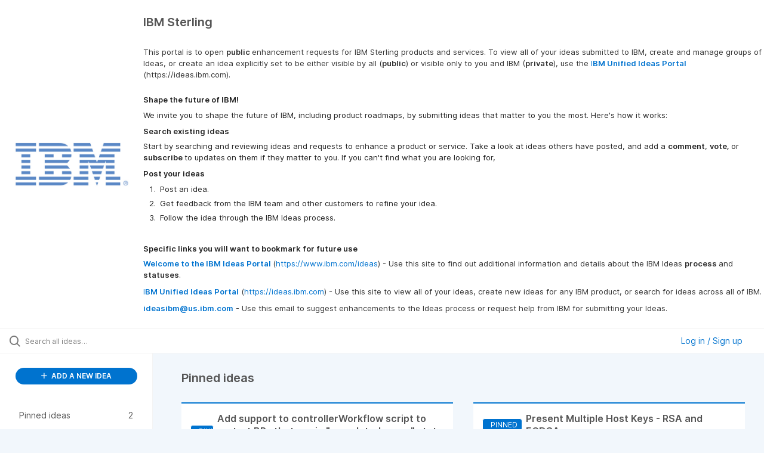

--- FILE ---
content_type: text/html; charset=utf-8
request_url: https://watsonsupplychain.ideas.ibm.com/ideas/?category=6575188914996318264&page=15&sort=trending&status=6876007173265813333
body_size: 17606
content:
<!DOCTYPE html>
<html lang="en">
  <head>
      <script>
        window.overrideAssetHost = "https://watsonsupplychain.ideas.ibm.com/assets/";
      </script>
    <meta http-equiv="X-UA-Compatible" content="IE=edge" />
    <meta http-equiv="Content-Type" content="text/html charset=UTF-8" />
    <meta name="publishing" content="true">
    <title>IBM Sterling</title>

    <script>
//<![CDATA[

      window.ahaLoaded = false;
      window.isIdeaPortal = true;
      window.portalAssets = {"js":["/assets/runtime-v2-7ab9625fc25cfa913a3e62481ae0d102.js","/assets/vendor-v2-293da6da4776292faeaa6dd52cfcbc6e.js","/assets/idea_portals_new-v2-fe02f2f66136454a2dce237b8956563e.js","/assets/idea_portals_new-v2-f9ce0ce0c11631ac031c52b739184d54.css"]};

//]]>
</script>
      <script>
    window.sentryRelease = window.sentryRelease || "c5ef58e7e4";
  </script>



      <link rel="stylesheet" href="https://watsonsupplychain.ideas.ibm.com/assets/idea_portals_new-v2-f9ce0ce0c11631ac031c52b739184d54.css" data-turbolinks-track="true" media="all" />
    <script src="https://watsonsupplychain.ideas.ibm.com/assets/runtime-v2-7ab9625fc25cfa913a3e62481ae0d102.js" data-turbolinks-track="true"></script>
    <script src="https://watsonsupplychain.ideas.ibm.com/assets/vendor-v2-293da6da4776292faeaa6dd52cfcbc6e.js" data-turbolinks-track="true"></script>
      <script src="https://watsonsupplychain.ideas.ibm.com/assets/idea_portals_new-v2-fe02f2f66136454a2dce237b8956563e.js" data-turbolinks-track="true"></script>
    <meta name="csrf-param" content="authenticity_token" />
<meta name="csrf-token" content="7GuWH2JvA2lrOQFDCYXrn8STAtda19_dzrLUqjzKtGxNq3LhLqOAHgxVvPq_H9H8-Gg788IDZ-yMoP6XMbXUhw" />
    <meta name="viewport" content="width=device-width, initial-scale=1" />
    <meta name="locale" content="en" />
    <meta name="portal-token" content="a597ed18c61689ec29de231c0befedaa" />
    <meta name="idea-portal-id" content="6483889949055039939" />


      <link rel="canonical" href="https://watsonsupplychain.ideas.ibm.com/">

      <style>
                :root {
          --accent-color: #0073cf;
          --accent-color-05: #0073cf0D;
          --accent-color-15: #0073cf26;
          --accent-color-80: #0073cfCC;
        }

      </style>
  </head>
  <body class="ideas-portal public">
    
    <style>
  
</style>

  <div class="skip-to-main-content">
    <a href="#main-content">Skip to Main Content</a>
  </div>


      <header class="portal-aha-header portal-aha-header--full">
        <a class="logo" href="/ideas">
          <img alt="IBM Sterling Ideas Portal Ideas Portal Logo" src="https://watsonsupplychain.ideas.ibm.com/logo.jpeg?i=1611278145" />
</a>        <div class="titles">
          <div class="title">
            IBM Sterling
          </div>
            <div class="aha-editor-field aha-editor-field-subtitle">
              <p><br></p><p>This portal is to open <b>public </b>enhancement requests for IBM Sterling products and services.  To view all of your ideas submitted to IBM, create and manage groups of Ideas, or create an idea explicitly set to be either visible by all (<b>public</b>) or visible only to you and IBM (<b>private</b>), use the <a href="https://ideas.ibm.com">I<b>BM Unified Ideas Portal</b></a> (https://ideas.ibm.com).</p><h3>
<br><span style="color:#222222;"><b>Shape the future of IBM!</b></span>
</h3><p><span style="color:#222222;">We invite you to shape the future of IBM, including product roadmaps, by submitting ideas that matter to you the most. Here's how it works:</span></p><h5><span style="color:#222222;"><b>Search existing ideas</b></span></h5><p><span style="color:#222222;">Start by searching and reviewing ideas and requests to enhance a product or service. Take a look at ideas others have posted, and add a </span><b><span style="color:#222222;">comment</span></b><span style="color:#222222;">, </span><b><span style="color:#222222;">vote, </span></b><span style="color:#222222;">or</span><b><span style="color:#222222;"> subscribe </span></b><span style="color:#222222;">to updates</span><b><span style="color:#222222;"> </span></b><span style="color:#222222;">on them if they matter to you. If you can't find what you are looking for,</span></p><h5><span style="color:#222222;"><b>Post your ideas</b></span></h5><ol>
<li style="color:#222222;"><p><span style="color:#222222;">Post an idea.</span></p></li>
<li style="color:#222222;"><p><span style="color:#222222;">Get feedback from the IBM team and other customers to refine your idea.</span></p></li>
<li style="color:#222222;"><p><span style="color:#222222;">Follow the idea through the IBM Ideas process.</span></p></li>
</ol><p><br></p><h5><b><span style="color:#222222;">Specific links you will want to bookmark for future use</span></b></h5><p><a href="https://www.ibm.com/support/pages/node/6438917"><b>Welcome to the IBM Ideas Portal</b></a><b> </b>(<a href="https://www.ibm.com/ideas">https://www.ibm.com/ideas</a>) - Use this site to find out additional information and details about the IBM Ideas <b>process </b>and <b>statuses</b>.</p><p><a href="https://ideas.ibm.com">I<b>BM Unified Ideas Portal</b></a> (<a href="https://ideas.ibm.com">https://ideas.ibm.com</a>) - Use this site to view all of your ideas, create new ideas for any IBM product, or search for ideas across all of IBM.</p><p style="text-align:start;"><a href="mailto:ideasibm@us.ibm.com"><b>ideasibm@us.ibm.com</b></a> - Use this email to suggest enhancements to the Ideas process or request help from IBM for submitting your Ideas.</p>
            </div>
        </div>
    </header>


  <div class="search-bar">
    <div class="search-bar__search">
  <form class="idea-search-form" action="/ideas/search" accept-charset="UTF-8" method="get">
    <div class="search-field">
      <i class="aha-icon aha-icon-search"></i>
      <input type="text" name="query" id="query" class="search-query" placeholder="Search all ideas…" aria-label="Search all ideas…" />
      <input type="hidden" name="sort" id="sort" value="trending" autocomplete="off" />
      <input type="hidden" name="category" id="category" value="6575188914996318264" autocomplete="off" />
      
      <a class="aha-icon aha-icon-close clear-button hide" aria-label="Clear filter" href="/ideas?category=6575188914996318264&amp;sort=trending&amp;status=6876007173265813333"></a>
    </div>
</form></div>

<script>
//<![CDATA[

  (function() {
    function setSearchPlaceholderText() {
      if ($(window).width() < 500)
        $('.search-query').attr('placeholder', '');
      else
        $('.search-query').attr('placeholder', ("Search all ideas…"));
    }

    $(window).on('resize', () => {
      setSearchPlaceholderText();
    });

    setSearchPlaceholderText();
  })();

//]]>
</script>
      <div class="signup-link user-menu">
      <a class="login-link dropdown-with-caret" role="button" aria-expanded="false" href="/portal_session/new">
        Log in / Sign up
        <i class="fa-solid fa-sort-down"></i>
</a>

    <div class="login-popover popover portal-user">
      <!-- Alerts in this file are used for the app and portals, they must not use the aha-alert web component -->



<div class="email-popover ">
  <div class="arrow tooltip-arrow"></div>
  <form class="form-horizontal" action="/auth/redirect_to_auth" accept-charset="UTF-8" data-remote="true" method="post"><input type="hidden" name="authenticity_token" value="AcQJofd_K9s4M89jJQQYjaSUn74lJ5q0ewigMW0NfWdcHbCaMNfQMdIw1sCjz1NKilMSoQvdyDTsUUXWlH2M0g" autocomplete="off" />
    <h3>Please enter your email address</h3>
    <div class="control-group">
        <label class="control-label" aria-label="Please enter your email address" for="email"></label>
      <div class="controls">
        <input type="text" name="sessions[email]" id="email" placeholder="Enter email (name@example.com)" autocomplete="off" class="input-block-level" autofocus="autofocus" aria-required="true" />
      </div>
    </div>
    <div class="extra-fields"></div>

    <div class="control-group">
      <div class="controls">
        <input type="submit" name="commit" value="Next" class="btn btn-outline btn-primary pull-left" id="vote" data-disable-with="Sending…" />
      </div>
    </div>
    <div class="clearfix"></div>
</form></div>

    </div>
  </div>

  </div>


<div class="column-with-sidebar">
  <div class="portal-sidebar column-with-sidebar__sidebar" id="portal-sidebar">
    <a class="btn btn-primary add-idea-button" href="/portal_session/new?return_to=%2Fideas%2Fnew">
      <i class="aha-icon aha-icon-plus"></i>
      ADD A NEW IDEA
</a>
        <ul
  class="filters filters--my-filters portal-sidebar__section"
  data-load-counts-url=""
>

    <a class="filter " data-url-param-toggle-name="pinned_ideas" data-url-param-toggle-value="true" data-url-param-toggle-remove="my_ideas,my_votes,my_proxy_votes,proxy_votes,my_subscriptions,my_org_votes,page,organization,created_by,selectro_idea_organization_filter_id,status" rel="nofollow" href="/?category=6575188914996318264&amp;pinned_ideas=true&amp;sort=trending">
      <div class="filter__inner">
        Pinned ideas
          <span>2</span>
      </div>
</a></ul>



          <div class="filter-separator"></div>
        <div class="collapsable-filter" id="category-filter" data-load-counts-url="/ideas/category_counts?category=6575188914996318264&amp;sort=trending&amp;status=6876007173265813333" data-filtered-project-ids="[]" data-filtered-category-ids="[]" data-multi-category-filter-enabled="true">
          <div class="filters-title-header">
            <h2 class="filters-title">
              <button class="expand-collapse" aria-expanded="false">
                <i class="fa-solid fa-chevron-right"></i>
                FILTER BY CATEGORY
              </button>
            </h2>
          </div>

          <ul class="portal-sidebar__section categories categories-filters filters hidden">
                
  <li id="project-6499474789236327789" class="category-filter-branch" data-filter-type="project" data-project-ref="CALLCTR">
    <a class="filter" data-url-param-toggle-name="project" data-url-param-toggle-value="CALLCTR" data-url-param-toggle-remove="page" href="/ideas/search?project=CALLCTR&amp;query=program%2Bto%2Brun%2Bshutdowns&amp;status=6875759052126939856">
      <div class="category-filter-name">
        <i class="category-collapser fa-solid fa-chevron-right category-collapser--empty" tabindex="0" aria-expanded="false"></i>
        <span class="">
          Call Center
        </span>
      </div>
      <div>
        <i class="aha-icon aha-icon-close hide"></i>
        <span class="count counts count--project"></span>
      </div>
</a>
    <ul class="categories-collapsed">
        
    </ul>
  </li>

  <li id="project-7488388571835392700" class="category-filter-branch" data-filter-type="project" data-project-ref="SDESGM">
    <a class="filter" data-url-param-toggle-name="project" data-url-param-toggle-value="SDESGM" data-url-param-toggle-remove="page" href="/ideas/search?query=program%2Bto%2Brun%2Bshutdowns&amp;status=6875759052126939856">
      <div class="category-filter-name">
        <i class="category-collapser fa-solid fa-chevron-right category-collapser--empty" tabindex="0" aria-expanded="false"></i>
        <span class="">
          Global Mailbox
        </span>
      </div>
      <div>
        <i class="aha-icon aha-icon-close hide"></i>
        <span class="count counts count--project"></span>
      </div>
</a>
    <ul class="categories-collapsed">
        
    </ul>
  </li>

  <li id="project-7046795044275521849" class="category-filter-branch" data-filter-type="project" data-project-ref="SIP">
    <a class="filter" data-url-param-toggle-name="project" data-url-param-toggle-value="SIP" data-url-param-toggle-remove="page" href="/ideas/search?project=SIP&amp;query=program%2Bto%2Brun%2Bshutdowns&amp;status=6875759052126939856">
      <div class="category-filter-name">
        <i class="category-collapser fa-solid fa-chevron-right category-collapser--empty" tabindex="0" aria-expanded="false"></i>
        <span class="">
          Intelligent Promising
        </span>
      </div>
      <div>
        <i class="aha-icon aha-icon-close hide"></i>
        <span class="count counts count--project"></span>
      </div>
</a>
    <ul class="categories-collapsed">
        
    </ul>
  </li>

  <li id="project-6483499449030124084" class="category-filter-branch" data-filter-type="project" data-project-ref="INVENTORY">
    <a class="filter" data-url-param-toggle-name="project" data-url-param-toggle-value="INVENTORY" data-url-param-toggle-remove="page" href="/ideas/search?project=INVENTORY&amp;query=program%2Bto%2Brun%2Bshutdowns&amp;status=6875759052126939856">
      <div class="category-filter-name">
        <i class="category-collapser fa-solid fa-chevron-right category-collapser--empty" tabindex="0" aria-expanded="false"></i>
        <span class="">
          Inventory Visibility
        </span>
      </div>
      <div>
        <i class="aha-icon aha-icon-close hide"></i>
        <span class="count counts count--project"></span>
      </div>
</a>
    <ul class="categories-collapsed">
        
    </ul>
  </li>

  <li id="project-6772266200635208165" class="category-filter-branch" data-filter-type="project" data-project-ref="MRO">
    <a class="filter" data-url-param-toggle-name="project" data-url-param-toggle-value="MRO" data-url-param-toggle-remove="page" href="/ideas/search?project=MRO&amp;query=program%2Bto%2Brun%2Bshutdowns&amp;status=6875759052126939856">
      <div class="category-filter-name">
        <i class="category-collapser fa-solid fa-chevron-right category-collapser--empty" tabindex="0" aria-expanded="false"></i>
        <span class="">
          Maximo Inventory Optimization
        </span>
      </div>
      <div>
        <i class="aha-icon aha-icon-close hide"></i>
        <span class="count counts count--project"></span>
      </div>
</a>
    <ul class="categories-collapsed">
        
    </ul>
  </li>

  <li id="project-6928499317489057464" class="category-filter-branch" data-filter-type="project" data-project-ref="OH">
    <a class="filter" data-url-param-toggle-name="project" data-url-param-toggle-value="OH" data-url-param-toggle-remove="page" href="/ideas/search?project=OH&amp;query=program%2Bto%2Brun%2Bshutdowns&amp;status=6875759052126939856">
      <div class="category-filter-name">
        <i class="category-collapser fa-solid fa-chevron-right category-collapser--empty" tabindex="0" aria-expanded="false"></i>
        <span class="">
          Order Management (OnPrem &amp; OMoC)
        </span>
      </div>
      <div>
        <i class="aha-icon aha-icon-close hide"></i>
        <span class="count counts count--project"></span>
      </div>
</a>
    <ul class="categories-collapsed">
        
    </ul>
  </li>

  <li id="project-6938872805272516929" class="category-filter-branch" data-filter-type="project" data-project-ref="OMSST">
    <a class="filter" data-url-param-toggle-name="project" data-url-param-toggle-value="OMSST" data-url-param-toggle-remove="page" href="/ideas/search?project=OMSST&amp;query=program%2Bto%2Brun%2Bshutdowns&amp;status=6875759052126939856">
      <div class="category-filter-name">
        <i class="category-collapser fa-solid fa-chevron-right category-collapser--empty" tabindex="0" aria-expanded="false"></i>
        <span class="">
          Self Service Tool
        </span>
      </div>
      <div>
        <i class="aha-icon aha-icon-close hide"></i>
        <span class="count counts count--project"></span>
      </div>
</a>
    <ul class="categories-collapsed">
        
    </ul>
  </li>

  <li id="project-6444996710576118862" class="category-filter-branch" data-filter-type="project" data-project-ref="SCBNCORE">
    <a class="filter" data-url-param-toggle-name="project" data-url-param-toggle-value="SCBNCORE" data-url-param-toggle-remove="page" href="/ideas/search?project=SCBNCORE&amp;query=program%2Bto%2Brun%2Bshutdowns&amp;status=6875759052126939856">
      <div class="category-filter-name">
        <i class="category-collapser fa-solid fa-chevron-right category-collapser--empty" tabindex="0" aria-expanded="false"></i>
        <span class="">
          Sterling B2B Integration SaaS
        </span>
      </div>
      <div>
        <i class="aha-icon aha-icon-close hide"></i>
        <span class="count counts count--project"></span>
      </div>
</a>
    <ul class="categories-collapsed">
          <li id="category-6488794921451813045" data-filter-type="category">
  <a class="filter category-filter" data-url-param-toggle-name="category" data-url-param-toggle-value="6488794921451813045" data-url-param-toggle-remove="page" href="/ideas/search?category=6488794921451813045&amp;project=SDESGM&amp;query=program%2Bto%2Brun%2Bshutdowns&amp;status=6875759052126939856">
    <div class="category-filter-name">
      <i class="category-collapser category-filter-branch fa-solid fa-chevron-right category-collapser--empty" tabindex="0" aria-expanded="false"></i>
      <span>
        Alerting/Notifications
          <i class="fa-regular fa-circle-question category-hint" data-popover="true" data-content-ref="true"><script type="text/template">
            <p>Enter all ideas related to alerts and notifications</p>
</script></i>      </span>
    </div>

    <div>
      <i class="aha-icon aha-icon-close hide"></i>
      <span class="count category-count"></span>
    </div>
</a>
</li>

  <li id="category-7485716457553582171" data-filter-type="category">
  <a class="filter category-filter" data-url-param-toggle-name="category" data-url-param-toggle-value="7485716457553582171" data-url-param-toggle-remove="page" href="/ideas/search?category=7485716457553582171&amp;project=SDESGM&amp;query=program%2Bto%2Brun%2Bshutdowns&amp;status=6875759052126939856">
    <div class="category-filter-name">
      <i class="category-collapser category-filter-branch fa-solid fa-chevron-right category-collapser--empty" tabindex="0" aria-expanded="false"></i>
      <span>
        Commerce-Center
      </span>
    </div>

    <div>
      <i class="aha-icon aha-icon-close hide"></i>
      <span class="count category-count"></span>
    </div>
</a>
</li>

  <li id="category-6496844496229789587" data-filter-type="category">
  <a class="filter category-filter" data-url-param-toggle-name="category" data-url-param-toggle-value="6496844496229789587" data-url-param-toggle-remove="page" href="/ideas/search?category=6496844496229789587&amp;project=SDESGM&amp;query=program%2Bto%2Brun%2Bshutdowns&amp;status=6875759052126939856">
    <div class="category-filter-name">
      <i class="category-collapser category-filter-branch fa-solid fa-chevron-right category-collapser--empty" tabindex="0" aria-expanded="false"></i>
      <span>
        Communication Protocols
      </span>
    </div>

    <div>
      <i class="aha-icon aha-icon-close hide"></i>
      <span class="count category-count"></span>
    </div>
</a>
</li>

  <li id="category-6496844576908318145" data-filter-type="category">
  <a class="filter category-filter" data-url-param-toggle-name="category" data-url-param-toggle-value="6496844576908318145" data-url-param-toggle-remove="page" href="/ideas/search?category=6496844576908318145&amp;project=SDESGM&amp;query=program%2Bto%2Brun%2Bshutdowns&amp;status=6875759052126939856">
    <div class="category-filter-name">
      <i class="category-collapser category-filter-branch fa-solid fa-chevron-right category-collapser--empty" tabindex="0" aria-expanded="false"></i>
      <span>
        Documentation
      </span>
    </div>

    <div>
      <i class="aha-icon aha-icon-close hide"></i>
      <span class="count category-count"></span>
    </div>
</a>
</li>

  <li id="category-6496844548979355234" data-filter-type="category">
  <a class="filter category-filter" data-url-param-toggle-name="category" data-url-param-toggle-value="6496844548979355234" data-url-param-toggle-remove="page" href="/ideas/search?category=6496844548979355234&amp;project=SDESGM&amp;query=program%2Bto%2Brun%2Bshutdowns&amp;status=6875759052126939856">
    <div class="category-filter-name">
      <i class="category-collapser category-filter-branch fa-solid fa-chevron-right category-collapser--empty" tabindex="0" aria-expanded="false"></i>
      <span>
        Document Tracking
      </span>
    </div>

    <div>
      <i class="aha-icon aha-icon-close hide"></i>
      <span class="count category-count"></span>
    </div>
</a>
</li>

  <li id="category-6496844598202636139" data-filter-type="category">
  <a class="filter category-filter" data-url-param-toggle-name="category" data-url-param-toggle-value="6496844598202636139" data-url-param-toggle-remove="page" href="/ideas/search?category=6496844598202636139&amp;project=SDESGM&amp;query=program%2Bto%2Brun%2Bshutdowns&amp;status=6875759052126939856">
    <div class="category-filter-name">
      <i class="category-collapser category-filter-branch fa-solid fa-chevron-right category-collapser--empty" tabindex="0" aria-expanded="false"></i>
      <span>
        Inflight
      </span>
    </div>

    <div>
      <i class="aha-icon aha-icon-close hide"></i>
      <span class="count category-count"></span>
    </div>
</a>
</li>

  <li id="category-7389673339941661861" data-filter-type="category">
  <a class="filter category-filter" data-url-param-toggle-name="category" data-url-param-toggle-value="7389673339941661861" data-url-param-toggle-remove="page" href="/ideas/search?category=7389673339941661861&amp;project=SDESGM&amp;query=program%2Bto%2Brun%2Bshutdowns&amp;status=6875759052126939856">
    <div class="category-filter-name">
      <i class="category-collapser category-filter-branch fa-solid fa-chevron-right category-collapser--empty" tabindex="0" aria-expanded="false"></i>
      <span>
        Inflight (beta)
      </span>
    </div>

    <div>
      <i class="aha-icon aha-icon-close hide"></i>
      <span class="count category-count"></span>
    </div>
</a>
</li>

  <li id="category-6496844620342303424" data-filter-type="category">
  <a class="filter category-filter" data-url-param-toggle-name="category" data-url-param-toggle-value="6496844620342303424" data-url-param-toggle-remove="page" href="/ideas/search?category=6496844620342303424&amp;project=SDESGM&amp;query=program%2Bto%2Brun%2Bshutdowns&amp;status=6875759052126939856">
    <div class="category-filter-name">
      <i class="category-collapser category-filter-branch fa-solid fa-chevron-right category-collapser--empty" tabindex="0" aria-expanded="false"></i>
      <span>
        Mapping &amp; Translation
      </span>
    </div>

    <div>
      <i class="aha-icon aha-icon-close hide"></i>
      <span class="count category-count"></span>
    </div>
</a>
</li>

  <li id="category-6496844647236649131" data-filter-type="category">
  <a class="filter category-filter" data-url-param-toggle-name="category" data-url-param-toggle-value="6496844647236649131" data-url-param-toggle-remove="page" href="/ideas/search?category=6496844647236649131&amp;project=SDESGM&amp;query=program%2Bto%2Brun%2Bshutdowns&amp;status=6875759052126939856">
    <div class="category-filter-name">
      <i class="category-collapser category-filter-branch fa-solid fa-chevron-right category-collapser--empty" tabindex="0" aria-expanded="false"></i>
      <span>
        Onboarding
      </span>
    </div>

    <div>
      <i class="aha-icon aha-icon-close hide"></i>
      <span class="count category-count"></span>
    </div>
</a>
</li>

  <li id="category-6496844698339348840" data-filter-type="category">
  <a class="filter category-filter" data-url-param-toggle-name="category" data-url-param-toggle-value="6496844698339348840" data-url-param-toggle-remove="page" href="/ideas/search?category=6496844698339348840&amp;project=SDESGM&amp;query=program%2Bto%2Brun%2Bshutdowns&amp;status=6875759052126939856">
    <div class="category-filter-name">
      <i class="category-collapser category-filter-branch fa-solid fa-chevron-right category-collapser--empty" tabindex="0" aria-expanded="false"></i>
      <span>
        Other
      </span>
    </div>

    <div>
      <i class="aha-icon aha-icon-close hide"></i>
      <span class="count category-count"></span>
    </div>
</a>
</li>

  <li id="category-7485330398470739522" data-filter-type="category">
  <a class="filter category-filter" data-url-param-toggle-name="category" data-url-param-toggle-value="7485330398470739522" data-url-param-toggle-remove="page" href="/ideas/search?category=7485330398470739522&amp;project=SDESGM&amp;query=program%2Bto%2Brun%2Bshutdowns&amp;status=6875759052126939856">
    <div class="category-filter-name">
      <i class="category-collapser category-filter-branch fa-solid fa-chevron-right category-collapser--empty" tabindex="0" aria-expanded="false"></i>
      <span>
        Value-Added Network (VAN)
      </span>
    </div>

    <div>
      <i class="aha-icon aha-icon-close hide"></i>
      <span class="count category-count"></span>
    </div>
</a>
</li>


    </ul>
  </li>

  <li id="project-6452790247907641664" class="category-filter-branch" data-filter-type="project" data-project-ref="B2BI">
    <a class="filter" data-url-param-toggle-name="project" data-url-param-toggle-value="B2BI" data-url-param-toggle-remove="page" href="/ideas/search?project=B2BI&amp;query=program%2Bto%2Brun%2Bshutdowns&amp;status=6875759052126939856">
      <div class="category-filter-name">
        <i class="category-collapser fa-solid fa-chevron-right category-collapser--empty" tabindex="0" aria-expanded="false"></i>
        <span class="">
          Sterling B2B Integrator
        </span>
      </div>
      <div>
        <i class="aha-icon aha-icon-close hide"></i>
        <span class="count counts count--project"></span>
      </div>
</a>
    <ul class="categories-collapsed">
          <li id="category-6496805584552775479" data-filter-type="category">
  <a class="filter category-filter" data-url-param-toggle-name="category" data-url-param-toggle-value="6496805584552775479" data-url-param-toggle-remove="page" href="/ideas/search?category=6496805584552775479&amp;project=SDESGM&amp;query=program%2Bto%2Brun%2Bshutdowns&amp;status=6875759052126939856">
    <div class="category-filter-name">
      <i class="category-collapser category-filter-branch fa-solid fa-chevron-right category-collapser--empty" tabindex="0" aria-expanded="false"></i>
      <span>
        Administration &amp; Configuration
      </span>
    </div>

    <div>
      <i class="aha-icon aha-icon-close hide"></i>
      <span class="count category-count"></span>
    </div>
</a>
</li>

  <li id="category-6496805626847606593" data-filter-type="category">
  <a class="filter category-filter" data-url-param-toggle-name="category" data-url-param-toggle-value="6496805626847606593" data-url-param-toggle-remove="page" href="/ideas/search?category=6496805626847606593&amp;project=SDESGM&amp;query=program%2Bto%2Brun%2Bshutdowns&amp;status=6875759052126939856">
    <div class="category-filter-name">
      <i class="category-collapser category-filter-branch fa-solid fa-chevron-right category-collapser--empty" tabindex="0" aria-expanded="false"></i>
      <span>
        APIs &amp; SDKs
      </span>
    </div>

    <div>
      <i class="aha-icon aha-icon-close hide"></i>
      <span class="count category-count"></span>
    </div>
</a>
</li>

  <li id="category-6496805663302807500" data-filter-type="category">
  <a class="filter category-filter" data-url-param-toggle-name="category" data-url-param-toggle-value="6496805663302807500" data-url-param-toggle-remove="page" href="/ideas/search?category=6496805663302807500&amp;project=SDESGM&amp;query=program%2Bto%2Brun%2Bshutdowns&amp;status=6875759052126939856">
    <div class="category-filter-name">
      <i class="category-collapser category-filter-branch fa-solid fa-chevron-right category-collapser--empty" tabindex="0" aria-expanded="false"></i>
      <span>
        B2B Advanced Communications
      </span>
    </div>

    <div>
      <i class="aha-icon aha-icon-close hide"></i>
      <span class="count category-count"></span>
    </div>
</a>
</li>

  <li id="category-6496805693391615350" data-filter-type="category">
  <a class="filter category-filter" data-url-param-toggle-name="category" data-url-param-toggle-value="6496805693391615350" data-url-param-toggle-remove="page" href="/ideas/search?category=6496805693391615350&amp;project=SDESGM&amp;query=program%2Bto%2Brun%2Bshutdowns&amp;status=6875759052126939856">
    <div class="category-filter-name">
      <i class="category-collapser category-filter-branch fa-solid fa-chevron-right category-collapser--empty" tabindex="0" aria-expanded="false"></i>
      <span>
        Documentation
      </span>
    </div>

    <div>
      <i class="aha-icon aha-icon-close hide"></i>
      <span class="count category-count"></span>
    </div>
</a>
</li>

  <li id="category-6496805719489105798" data-filter-type="category">
  <a class="filter category-filter" data-url-param-toggle-name="category" data-url-param-toggle-value="6496805719489105798" data-url-param-toggle-remove="page" href="/ideas/search?category=6496805719489105798&amp;project=SDESGM&amp;query=program%2Bto%2Brun%2Bshutdowns&amp;status=6875759052126939856">
    <div class="category-filter-name">
      <i class="category-collapser category-filter-branch fa-solid fa-chevron-right category-collapser--empty" tabindex="0" aria-expanded="false"></i>
      <span>
        Global Mailbox
      </span>
    </div>

    <div>
      <i class="aha-icon aha-icon-close hide"></i>
      <span class="count category-count"></span>
    </div>
</a>
</li>

  <li id="category-6496805743125756621" data-filter-type="category">
  <a class="filter category-filter" data-url-param-toggle-name="category" data-url-param-toggle-value="6496805743125756621" data-url-param-toggle-remove="page" href="/ideas/search?category=6496805743125756621&amp;project=SDESGM&amp;query=program%2Bto%2Brun%2Bshutdowns&amp;status=6875759052126939856">
    <div class="category-filter-name">
      <i class="category-collapser category-filter-branch fa-solid fa-chevron-right category-collapser--empty" tabindex="0" aria-expanded="false"></i>
      <span>
        Installation &amp; Upgrade
      </span>
    </div>

    <div>
      <i class="aha-icon aha-icon-close hide"></i>
      <span class="count category-count"></span>
    </div>
</a>
</li>

  <li id="category-6496805780011504349" data-filter-type="category">
  <a class="filter category-filter" data-url-param-toggle-name="category" data-url-param-toggle-value="6496805780011504349" data-url-param-toggle-remove="page" href="/ideas/search?category=6496805780011504349&amp;project=SDESGM&amp;query=program%2Bto%2Brun%2Bshutdowns&amp;status=6875759052126939856">
    <div class="category-filter-name">
      <i class="category-collapser category-filter-branch fa-solid fa-chevron-right category-collapser--empty" tabindex="0" aria-expanded="false"></i>
      <span>
        Mapping &amp; Translation
      </span>
    </div>

    <div>
      <i class="aha-icon aha-icon-close hide"></i>
      <span class="count category-count"></span>
    </div>
</a>
</li>

  <li id="category-6496805802929676096" data-filter-type="category">
  <a class="filter category-filter" data-url-param-toggle-name="category" data-url-param-toggle-value="6496805802929676096" data-url-param-toggle-remove="page" href="/ideas/search?category=6496805802929676096&amp;project=SDESGM&amp;query=program%2Bto%2Brun%2Bshutdowns&amp;status=6875759052126939856">
    <div class="category-filter-name">
      <i class="category-collapser category-filter-branch fa-solid fa-chevron-right category-collapser--empty" tabindex="0" aria-expanded="false"></i>
      <span>
        Onboarding
      </span>
    </div>

    <div>
      <i class="aha-icon aha-icon-close hide"></i>
      <span class="count category-count"></span>
    </div>
</a>
</li>

  <li id="category-6496805826651608605" data-filter-type="category">
  <a class="filter category-filter" data-url-param-toggle-name="category" data-url-param-toggle-value="6496805826651608605" data-url-param-toggle-remove="page" href="/ideas/search?category=6496805826651608605&amp;project=SDESGM&amp;query=program%2Bto%2Brun%2Bshutdowns&amp;status=6875759052126939856">
    <div class="category-filter-name">
      <i class="category-collapser category-filter-branch fa-solid fa-chevron-right category-collapser--empty" tabindex="0" aria-expanded="false"></i>
      <span>
        Other
      </span>
    </div>

    <div>
      <i class="aha-icon aha-icon-close hide"></i>
      <span class="count category-count"></span>
    </div>
</a>
</li>

  <li id="category-6496805850218976140" data-filter-type="category">
  <a class="filter category-filter" data-url-param-toggle-name="category" data-url-param-toggle-value="6496805850218976140" data-url-param-toggle-remove="page" href="/ideas/search?category=6496805850218976140&amp;project=SDESGM&amp;query=program%2Bto%2Brun%2Bshutdowns&amp;status=6875759052126939856">
    <div class="category-filter-name">
      <i class="category-collapser category-filter-branch fa-solid fa-chevron-right category-collapser--empty" tabindex="0" aria-expanded="false"></i>
      <span>
        Performance
      </span>
    </div>

    <div>
      <i class="aha-icon aha-icon-close hide"></i>
      <span class="count category-count"></span>
    </div>
</a>
</li>

  <li id="category-6496805874582434488" data-filter-type="category">
  <a class="filter category-filter" data-url-param-toggle-name="category" data-url-param-toggle-value="6496805874582434488" data-url-param-toggle-remove="page" href="/ideas/search?category=6496805874582434488&amp;project=SDESGM&amp;query=program%2Bto%2Brun%2Bshutdowns&amp;status=6875759052126939856">
    <div class="category-filter-name">
      <i class="category-collapser category-filter-branch fa-solid fa-chevron-right category-collapser--empty" tabindex="0" aria-expanded="false"></i>
      <span>
        Reporting
      </span>
    </div>

    <div>
      <i class="aha-icon aha-icon-close hide"></i>
      <span class="count category-count"></span>
    </div>
</a>
</li>

  <li id="category-6496805915734661386" data-filter-type="category">
  <a class="filter category-filter" data-url-param-toggle-name="category" data-url-param-toggle-value="6496805915734661386" data-url-param-toggle-remove="page" href="/ideas/search?category=6496805915734661386&amp;project=SDESGM&amp;query=program%2Bto%2Brun%2Bshutdowns&amp;status=6875759052126939856">
    <div class="category-filter-name">
      <i class="category-collapser category-filter-branch fa-solid fa-chevron-right category-collapser--empty" tabindex="0" aria-expanded="false"></i>
      <span>
        Security
      </span>
    </div>

    <div>
      <i class="aha-icon aha-icon-close hide"></i>
      <span class="count category-count"></span>
    </div>
</a>
</li>

  <li id="category-6496805937219763935" data-filter-type="category">
  <a class="filter category-filter" data-url-param-toggle-name="category" data-url-param-toggle-value="6496805937219763935" data-url-param-toggle-remove="page" href="/ideas/search?category=6496805937219763935&amp;project=SDESGM&amp;query=program%2Bto%2Brun%2Bshutdowns&amp;status=6875759052126939856">
    <div class="category-filter-name">
      <i class="category-collapser category-filter-branch fa-solid fa-chevron-right category-collapser--empty" tabindex="0" aria-expanded="false"></i>
      <span>
        Standards
      </span>
    </div>

    <div>
      <i class="aha-icon aha-icon-close hide"></i>
      <span class="count category-count"></span>
    </div>
</a>
</li>

  <li id="category-6501314450528642843" data-filter-type="category">
  <a class="filter category-filter" data-url-param-toggle-name="category" data-url-param-toggle-value="6501314450528642843" data-url-param-toggle-remove="page" href="/ideas/search?category=6501314450528642843&amp;project=SDESGM&amp;query=program%2Bto%2Brun%2Bshutdowns&amp;status=6875759052126939856">
    <div class="category-filter-name">
      <i class="category-collapser category-filter-branch fa-solid fa-chevron-right category-collapser--empty" tabindex="0" aria-expanded="false"></i>
      <span>
        Technology Stack Support (OS, DB, Protocols)
      </span>
    </div>

    <div>
      <i class="aha-icon aha-icon-close hide"></i>
      <span class="count category-count"></span>
    </div>
</a>
</li>

  <li id="category-6496805992216679463" data-filter-type="category">
  <a class="filter category-filter" data-url-param-toggle-name="category" data-url-param-toggle-value="6496805992216679463" data-url-param-toggle-remove="page" href="/ideas/search?category=6496805992216679463&amp;project=SDESGM&amp;query=program%2Bto%2Brun%2Bshutdowns&amp;status=6875759052126939856">
    <div class="category-filter-name">
      <i class="category-collapser category-filter-branch fa-solid fa-chevron-right category-collapser--empty" tabindex="0" aria-expanded="false"></i>
      <span>
        Usability
      </span>
    </div>

    <div>
      <i class="aha-icon aha-icon-close hide"></i>
      <span class="count category-count"></span>
    </div>
</a>
</li>


    </ul>
  </li>

  <li id="project-6452790408973115984" class="category-filter-branch" data-filter-type="project" data-project-ref="CONDIRECT">
    <a class="filter" data-url-param-toggle-name="project" data-url-param-toggle-value="CONDIRECT" data-url-param-toggle-remove="page" href="/ideas/search?project=CONDIRECT&amp;query=program%2Bto%2Brun%2Bshutdowns&amp;status=6875759052126939856">
      <div class="category-filter-name">
        <i class="category-collapser fa-solid fa-chevron-right category-collapser--empty" tabindex="0" aria-expanded="false"></i>
        <span class="">
          Sterling Connect:Direct
        </span>
      </div>
      <div>
        <i class="aha-icon aha-icon-close hide"></i>
        <span class="count counts count--project"></span>
      </div>
</a>
    <ul class="categories-collapsed">
          <li id="category-6496841144813421414" data-filter-type="category">
  <a class="filter category-filter" data-url-param-toggle-name="category" data-url-param-toggle-value="6496841144813421414" data-url-param-toggle-remove="page" href="/ideas/search?category=6496841144813421414&amp;project=SDESGM&amp;query=program%2Bto%2Brun%2Bshutdowns&amp;status=6875759052126939856">
    <div class="category-filter-name">
      <i class="category-collapser category-filter-branch fa-solid fa-chevron-right category-collapser--empty" tabindex="0" aria-expanded="false"></i>
      <span>
        Administration &amp; Configuration
      </span>
    </div>

    <div>
      <i class="aha-icon aha-icon-close hide"></i>
      <span class="count category-count"></span>
    </div>
</a>
</li>

  <li id="category-6496841181653051825" data-filter-type="category">
  <a class="filter category-filter" data-url-param-toggle-name="category" data-url-param-toggle-value="6496841181653051825" data-url-param-toggle-remove="page" href="/ideas/search?category=6496841181653051825&amp;project=SDESGM&amp;query=program%2Bto%2Brun%2Bshutdowns&amp;status=6875759052126939856">
    <div class="category-filter-name">
      <i class="category-collapser category-filter-branch fa-solid fa-chevron-right category-collapser--empty" tabindex="0" aria-expanded="false"></i>
      <span>
        APIs &amp; SDKs
      </span>
    </div>

    <div>
      <i class="aha-icon aha-icon-close hide"></i>
      <span class="count category-count"></span>
    </div>
</a>
</li>

  <li id="category-6496841212897850163" data-filter-type="category">
  <a class="filter category-filter" data-url-param-toggle-name="category" data-url-param-toggle-value="6496841212897850163" data-url-param-toggle-remove="page" href="/ideas/search?category=6496841212897850163&amp;project=SDESGM&amp;query=program%2Bto%2Brun%2Bshutdowns&amp;status=6875759052126939856">
    <div class="category-filter-name">
      <i class="category-collapser category-filter-branch fa-solid fa-chevron-right category-collapser--empty" tabindex="0" aria-expanded="false"></i>
      <span>
        Documentation
      </span>
    </div>

    <div>
      <i class="aha-icon aha-icon-close hide"></i>
      <span class="count category-count"></span>
    </div>
</a>
</li>

  <li id="category-6496841243166668686" data-filter-type="category">
  <a class="filter category-filter" data-url-param-toggle-name="category" data-url-param-toggle-value="6496841243166668686" data-url-param-toggle-remove="page" href="/ideas/search?category=6496841243166668686&amp;project=SDESGM&amp;query=program%2Bto%2Brun%2Bshutdowns&amp;status=6875759052126939856">
    <div class="category-filter-name">
      <i class="category-collapser category-filter-branch fa-solid fa-chevron-right category-collapser--empty" tabindex="0" aria-expanded="false"></i>
      <span>
        Installation &amp; Upgrade
      </span>
    </div>

    <div>
      <i class="aha-icon aha-icon-close hide"></i>
      <span class="count category-count"></span>
    </div>
</a>
</li>

  <li id="category-6496841273781493960" data-filter-type="category">
  <a class="filter category-filter" data-url-param-toggle-name="category" data-url-param-toggle-value="6496841273781493960" data-url-param-toggle-remove="page" href="/ideas/search?category=6496841273781493960&amp;project=SDESGM&amp;query=program%2Bto%2Brun%2Bshutdowns&amp;status=6875759052126939856">
    <div class="category-filter-name">
      <i class="category-collapser category-filter-branch fa-solid fa-chevron-right category-collapser--empty" tabindex="0" aria-expanded="false"></i>
      <span>
        Other
      </span>
    </div>

    <div>
      <i class="aha-icon aha-icon-close hide"></i>
      <span class="count category-count"></span>
    </div>
</a>
</li>

  <li id="category-6496841300496631074" data-filter-type="category">
  <a class="filter category-filter" data-url-param-toggle-name="category" data-url-param-toggle-value="6496841300496631074" data-url-param-toggle-remove="page" href="/ideas/search?category=6496841300496631074&amp;project=SDESGM&amp;query=program%2Bto%2Brun%2Bshutdowns&amp;status=6875759052126939856">
    <div class="category-filter-name">
      <i class="category-collapser category-filter-branch fa-solid fa-chevron-right category-collapser--empty" tabindex="0" aria-expanded="false"></i>
      <span>
        Performance
      </span>
    </div>

    <div>
      <i class="aha-icon aha-icon-close hide"></i>
      <span class="count category-count"></span>
    </div>
</a>
</li>

  <li id="category-6496841323078094593" data-filter-type="category">
  <a class="filter category-filter" data-url-param-toggle-name="category" data-url-param-toggle-value="6496841323078094593" data-url-param-toggle-remove="page" href="/ideas/search?category=6496841323078094593&amp;project=SDESGM&amp;query=program%2Bto%2Brun%2Bshutdowns&amp;status=6875759052126939856">
    <div class="category-filter-name">
      <i class="category-collapser category-filter-branch fa-solid fa-chevron-right category-collapser--empty" tabindex="0" aria-expanded="false"></i>
      <span>
        Reporting
      </span>
    </div>

    <div>
      <i class="aha-icon aha-icon-close hide"></i>
      <span class="count category-count"></span>
    </div>
</a>
</li>

  <li id="category-6496841349979945870" data-filter-type="category">
  <a class="filter category-filter" data-url-param-toggle-name="category" data-url-param-toggle-value="6496841349979945870" data-url-param-toggle-remove="page" href="/ideas/search?category=6496841349979945870&amp;project=SDESGM&amp;query=program%2Bto%2Brun%2Bshutdowns&amp;status=6875759052126939856">
    <div class="category-filter-name">
      <i class="category-collapser category-filter-branch fa-solid fa-chevron-right category-collapser--empty" tabindex="0" aria-expanded="false"></i>
      <span>
        Security
      </span>
    </div>

    <div>
      <i class="aha-icon aha-icon-close hide"></i>
      <span class="count category-count"></span>
    </div>
</a>
</li>

  <li id="category-6496841374457419384" data-filter-type="category">
  <a class="filter category-filter" data-url-param-toggle-name="category" data-url-param-toggle-value="6496841374457419384" data-url-param-toggle-remove="page" href="/ideas/search?category=6496841374457419384&amp;project=SDESGM&amp;query=program%2Bto%2Brun%2Bshutdowns&amp;status=6875759052126939856">
    <div class="category-filter-name">
      <i class="category-collapser category-filter-branch fa-solid fa-chevron-right category-collapser--empty" tabindex="0" aria-expanded="false"></i>
      <span>
        Technology Stack Support (OS, DB, Protocols)
      </span>
    </div>

    <div>
      <i class="aha-icon aha-icon-close hide"></i>
      <span class="count category-count"></span>
    </div>
</a>
</li>

  <li id="category-6496841406085287527" data-filter-type="category">
  <a class="filter category-filter" data-url-param-toggle-name="category" data-url-param-toggle-value="6496841406085287527" data-url-param-toggle-remove="page" href="/ideas/search?category=6496841406085287527&amp;project=SDESGM&amp;query=program%2Bto%2Brun%2Bshutdowns&amp;status=6875759052126939856">
    <div class="category-filter-name">
      <i class="category-collapser category-filter-branch fa-solid fa-chevron-right category-collapser--empty" tabindex="0" aria-expanded="false"></i>
      <span>
        Usability
      </span>
    </div>

    <div>
      <i class="aha-icon aha-icon-close hide"></i>
      <span class="count category-count"></span>
    </div>
</a>
</li>


    </ul>
  </li>

  <li id="project-6488451447142636960" class="category-filter-branch" data-filter-type="project" data-project-ref="CONDIRECTZ">
    <a class="filter" data-url-param-toggle-name="project" data-url-param-toggle-value="CONDIRECTZ" data-url-param-toggle-remove="page" href="/ideas/search?project=CONDIRECTZ&amp;query=program%2Bto%2Brun%2Bshutdowns&amp;status=6875759052126939856">
      <div class="category-filter-name">
        <i class="category-collapser fa-solid fa-chevron-right category-collapser--empty" tabindex="0" aria-expanded="false"></i>
        <span class="">
          Sterling Connect:Direct for Z/OS
        </span>
      </div>
      <div>
        <i class="aha-icon aha-icon-close hide"></i>
        <span class="count counts count--project"></span>
      </div>
</a>
    <ul class="categories-collapsed">
        
    </ul>
  </li>

  <li id="project-6488344037169789580" class="category-filter-branch" data-filter-type="project" data-project-ref="CONEXPRESS">
    <a class="filter" data-url-param-toggle-name="project" data-url-param-toggle-value="CONEXPRESS" data-url-param-toggle-remove="page" href="/ideas/search?project=CONEXPRESS&amp;query=program%2Bto%2Brun%2Bshutdowns&amp;status=6875759052126939856">
      <div class="category-filter-name">
        <i class="category-collapser fa-solid fa-chevron-right category-collapser--empty" tabindex="0" aria-expanded="false"></i>
        <span class="">
          Sterling Connect:Express
        </span>
      </div>
      <div>
        <i class="aha-icon aha-icon-close hide"></i>
        <span class="count counts count--project"></span>
      </div>
</a>
    <ul class="categories-collapsed">
          <li id="category-6496841482387903613" data-filter-type="category">
  <a class="filter category-filter" data-url-param-toggle-name="category" data-url-param-toggle-value="6496841482387903613" data-url-param-toggle-remove="page" href="/ideas/search?category=6496841482387903613&amp;project=SDESGM&amp;query=program%2Bto%2Brun%2Bshutdowns&amp;status=6875759052126939856">
    <div class="category-filter-name">
      <i class="category-collapser category-filter-branch fa-solid fa-chevron-right category-collapser--empty" tabindex="0" aria-expanded="false"></i>
      <span>
        Administration &amp; Configuration
      </span>
    </div>

    <div>
      <i class="aha-icon aha-icon-close hide"></i>
      <span class="count category-count"></span>
    </div>
</a>
</li>

  <li id="category-6496841516557813718" data-filter-type="category">
  <a class="filter category-filter" data-url-param-toggle-name="category" data-url-param-toggle-value="6496841516557813718" data-url-param-toggle-remove="page" href="/ideas/search?category=6496841516557813718&amp;project=SDESGM&amp;query=program%2Bto%2Brun%2Bshutdowns&amp;status=6875759052126939856">
    <div class="category-filter-name">
      <i class="category-collapser category-filter-branch fa-solid fa-chevron-right category-collapser--empty" tabindex="0" aria-expanded="false"></i>
      <span>
        Documentation
      </span>
    </div>

    <div>
      <i class="aha-icon aha-icon-close hide"></i>
      <span class="count category-count"></span>
    </div>
</a>
</li>

  <li id="category-6496841538211972726" data-filter-type="category">
  <a class="filter category-filter" data-url-param-toggle-name="category" data-url-param-toggle-value="6496841538211972726" data-url-param-toggle-remove="page" href="/ideas/search?category=6496841538211972726&amp;project=SDESGM&amp;query=program%2Bto%2Brun%2Bshutdowns&amp;status=6875759052126939856">
    <div class="category-filter-name">
      <i class="category-collapser category-filter-branch fa-solid fa-chevron-right category-collapser--empty" tabindex="0" aria-expanded="false"></i>
      <span>
        Installation &amp; Upgrade
      </span>
    </div>

    <div>
      <i class="aha-icon aha-icon-close hide"></i>
      <span class="count category-count"></span>
    </div>
</a>
</li>

  <li id="category-6496841559437723151" data-filter-type="category">
  <a class="filter category-filter" data-url-param-toggle-name="category" data-url-param-toggle-value="6496841559437723151" data-url-param-toggle-remove="page" href="/ideas/search?category=6496841559437723151&amp;project=SDESGM&amp;query=program%2Bto%2Brun%2Bshutdowns&amp;status=6875759052126939856">
    <div class="category-filter-name">
      <i class="category-collapser category-filter-branch fa-solid fa-chevron-right category-collapser--empty" tabindex="0" aria-expanded="false"></i>
      <span>
        Other
      </span>
    </div>

    <div>
      <i class="aha-icon aha-icon-close hide"></i>
      <span class="count category-count"></span>
    </div>
</a>
</li>

  <li id="category-6496841583872460296" data-filter-type="category">
  <a class="filter category-filter" data-url-param-toggle-name="category" data-url-param-toggle-value="6496841583872460296" data-url-param-toggle-remove="page" href="/ideas/search?category=6496841583872460296&amp;project=SDESGM&amp;query=program%2Bto%2Brun%2Bshutdowns&amp;status=6875759052126939856">
    <div class="category-filter-name">
      <i class="category-collapser category-filter-branch fa-solid fa-chevron-right category-collapser--empty" tabindex="0" aria-expanded="false"></i>
      <span>
        Performance
      </span>
    </div>

    <div>
      <i class="aha-icon aha-icon-close hide"></i>
      <span class="count category-count"></span>
    </div>
</a>
</li>

  <li id="category-6496841607472135870" data-filter-type="category">
  <a class="filter category-filter" data-url-param-toggle-name="category" data-url-param-toggle-value="6496841607472135870" data-url-param-toggle-remove="page" href="/ideas/search?category=6496841607472135870&amp;project=SDESGM&amp;query=program%2Bto%2Brun%2Bshutdowns&amp;status=6875759052126939856">
    <div class="category-filter-name">
      <i class="category-collapser category-filter-branch fa-solid fa-chevron-right category-collapser--empty" tabindex="0" aria-expanded="false"></i>
      <span>
        Reporting
      </span>
    </div>

    <div>
      <i class="aha-icon aha-icon-close hide"></i>
      <span class="count category-count"></span>
    </div>
</a>
</li>

  <li id="category-6496841629147189966" data-filter-type="category">
  <a class="filter category-filter" data-url-param-toggle-name="category" data-url-param-toggle-value="6496841629147189966" data-url-param-toggle-remove="page" href="/ideas/search?category=6496841629147189966&amp;project=SDESGM&amp;query=program%2Bto%2Brun%2Bshutdowns&amp;status=6875759052126939856">
    <div class="category-filter-name">
      <i class="category-collapser category-filter-branch fa-solid fa-chevron-right category-collapser--empty" tabindex="0" aria-expanded="false"></i>
      <span>
        Security
      </span>
    </div>

    <div>
      <i class="aha-icon aha-icon-close hide"></i>
      <span class="count category-count"></span>
    </div>
</a>
</li>

  <li id="category-6496841650940457386" data-filter-type="category">
  <a class="filter category-filter" data-url-param-toggle-name="category" data-url-param-toggle-value="6496841650940457386" data-url-param-toggle-remove="page" href="/ideas/search?category=6496841650940457386&amp;project=SDESGM&amp;query=program%2Bto%2Brun%2Bshutdowns&amp;status=6875759052126939856">
    <div class="category-filter-name">
      <i class="category-collapser category-filter-branch fa-solid fa-chevron-right category-collapser--empty" tabindex="0" aria-expanded="false"></i>
      <span>
        Usability
      </span>
    </div>

    <div>
      <i class="aha-icon aha-icon-close hide"></i>
      <span class="count category-count"></span>
    </div>
</a>
</li>


    </ul>
  </li>

  <li id="project-6614121775229435416" class="category-filter-branch" data-filter-type="project" data-project-ref="CCD">
    <a class="filter" data-url-param-toggle-name="project" data-url-param-toggle-value="CCD" data-url-param-toggle-remove="page" href="/ideas/search?project=CCD&amp;query=program%2Bto%2Brun%2Bshutdowns&amp;status=6875759052126939856">
      <div class="category-filter-name">
        <i class="category-collapser fa-solid fa-chevron-right category-collapser--empty" tabindex="0" aria-expanded="false"></i>
        <span class="">
          Sterling Control Center Director
        </span>
      </div>
      <div>
        <i class="aha-icon aha-icon-close hide"></i>
        <span class="count counts count--project"></span>
      </div>
</a>
    <ul class="categories-collapsed">
        
    </ul>
  </li>

  <li id="project-6452790515753235067" class="category-filter-branch" data-filter-type="project" data-project-ref="CCM1">
    <a class="filter" data-url-param-toggle-name="project" data-url-param-toggle-value="CCM1" data-url-param-toggle-remove="page" href="/ideas/search?project=CCM1&amp;query=program%2Bto%2Brun%2Bshutdowns&amp;status=6875759052126939856">
      <div class="category-filter-name">
        <i class="category-collapser fa-solid fa-chevron-right category-collapser--empty" tabindex="0" aria-expanded="false"></i>
        <span class="">
          Sterling Control Center Monitor
        </span>
      </div>
      <div>
        <i class="aha-icon aha-icon-close hide"></i>
        <span class="count counts count--project"></span>
      </div>
</a>
    <ul class="categories-collapsed">
          <li id="category-6496841753214074349" data-filter-type="category">
  <a class="filter category-filter" data-url-param-toggle-name="category" data-url-param-toggle-value="6496841753214074349" data-url-param-toggle-remove="page" href="/ideas/search?category=6496841753214074349&amp;project=SDESGM&amp;query=program%2Bto%2Brun%2Bshutdowns&amp;status=6875759052126939856">
    <div class="category-filter-name">
      <i class="category-collapser category-filter-branch fa-solid fa-chevron-right category-collapser--empty" tabindex="0" aria-expanded="false"></i>
      <span>
        Administration &amp; Configuration
      </span>
    </div>

    <div>
      <i class="aha-icon aha-icon-close hide"></i>
      <span class="count category-count"></span>
    </div>
</a>
</li>

  <li id="category-6496841807628379754" data-filter-type="category">
  <a class="filter category-filter" data-url-param-toggle-name="category" data-url-param-toggle-value="6496841807628379754" data-url-param-toggle-remove="page" href="/ideas/search?category=6496841807628379754&amp;project=SDESGM&amp;query=program%2Bto%2Brun%2Bshutdowns&amp;status=6875759052126939856">
    <div class="category-filter-name">
      <i class="category-collapser category-filter-branch fa-solid fa-chevron-right category-collapser--empty" tabindex="0" aria-expanded="false"></i>
      <span>
        APIs &amp; SDKs
      </span>
    </div>

    <div>
      <i class="aha-icon aha-icon-close hide"></i>
      <span class="count category-count"></span>
    </div>
</a>
</li>

  <li id="category-6496841834639912414" data-filter-type="category">
  <a class="filter category-filter" data-url-param-toggle-name="category" data-url-param-toggle-value="6496841834639912414" data-url-param-toggle-remove="page" href="/ideas/search?category=6496841834639912414&amp;project=SDESGM&amp;query=program%2Bto%2Brun%2Bshutdowns&amp;status=6875759052126939856">
    <div class="category-filter-name">
      <i class="category-collapser category-filter-branch fa-solid fa-chevron-right category-collapser--empty" tabindex="0" aria-expanded="false"></i>
      <span>
        Documentation
      </span>
    </div>

    <div>
      <i class="aha-icon aha-icon-close hide"></i>
      <span class="count category-count"></span>
    </div>
</a>
</li>

  <li id="category-6496841859102012491" data-filter-type="category">
  <a class="filter category-filter" data-url-param-toggle-name="category" data-url-param-toggle-value="6496841859102012491" data-url-param-toggle-remove="page" href="/ideas/search?category=6496841859102012491&amp;project=SDESGM&amp;query=program%2Bto%2Brun%2Bshutdowns&amp;status=6875759052126939856">
    <div class="category-filter-name">
      <i class="category-collapser category-filter-branch fa-solid fa-chevron-right category-collapser--empty" tabindex="0" aria-expanded="false"></i>
      <span>
        Installation &amp; Upgrade
      </span>
    </div>

    <div>
      <i class="aha-icon aha-icon-close hide"></i>
      <span class="count category-count"></span>
    </div>
</a>
</li>

  <li id="category-6496841886846332250" data-filter-type="category">
  <a class="filter category-filter" data-url-param-toggle-name="category" data-url-param-toggle-value="6496841886846332250" data-url-param-toggle-remove="page" href="/ideas/search?category=6496841886846332250&amp;project=SDESGM&amp;query=program%2Bto%2Brun%2Bshutdowns&amp;status=6875759052126939856">
    <div class="category-filter-name">
      <i class="category-collapser category-filter-branch fa-solid fa-chevron-right category-collapser--empty" tabindex="0" aria-expanded="false"></i>
      <span>
        Other
      </span>
    </div>

    <div>
      <i class="aha-icon aha-icon-close hide"></i>
      <span class="count category-count"></span>
    </div>
</a>
</li>

  <li id="category-6496841911023541332" data-filter-type="category">
  <a class="filter category-filter" data-url-param-toggle-name="category" data-url-param-toggle-value="6496841911023541332" data-url-param-toggle-remove="page" href="/ideas/search?category=6496841911023541332&amp;project=SDESGM&amp;query=program%2Bto%2Brun%2Bshutdowns&amp;status=6875759052126939856">
    <div class="category-filter-name">
      <i class="category-collapser category-filter-branch fa-solid fa-chevron-right category-collapser--empty" tabindex="0" aria-expanded="false"></i>
      <span>
        Performance
      </span>
    </div>

    <div>
      <i class="aha-icon aha-icon-close hide"></i>
      <span class="count category-count"></span>
    </div>
</a>
</li>

  <li id="category-6496841935955874954" data-filter-type="category">
  <a class="filter category-filter" data-url-param-toggle-name="category" data-url-param-toggle-value="6496841935955874954" data-url-param-toggle-remove="page" href="/ideas/search?category=6496841935955874954&amp;project=SDESGM&amp;query=program%2Bto%2Brun%2Bshutdowns&amp;status=6875759052126939856">
    <div class="category-filter-name">
      <i class="category-collapser category-filter-branch fa-solid fa-chevron-right category-collapser--empty" tabindex="0" aria-expanded="false"></i>
      <span>
        Reporting
      </span>
    </div>

    <div>
      <i class="aha-icon aha-icon-close hide"></i>
      <span class="count category-count"></span>
    </div>
</a>
</li>

  <li id="category-6496841962370364881" data-filter-type="category">
  <a class="filter category-filter" data-url-param-toggle-name="category" data-url-param-toggle-value="6496841962370364881" data-url-param-toggle-remove="page" href="/ideas/search?category=6496841962370364881&amp;project=SDESGM&amp;query=program%2Bto%2Brun%2Bshutdowns&amp;status=6875759052126939856">
    <div class="category-filter-name">
      <i class="category-collapser category-filter-branch fa-solid fa-chevron-right category-collapser--empty" tabindex="0" aria-expanded="false"></i>
      <span>
        Security
      </span>
    </div>

    <div>
      <i class="aha-icon aha-icon-close hide"></i>
      <span class="count category-count"></span>
    </div>
</a>
</li>

  <li id="category-6496841984847399420" data-filter-type="category">
  <a class="filter category-filter" data-url-param-toggle-name="category" data-url-param-toggle-value="6496841984847399420" data-url-param-toggle-remove="page" href="/ideas/search?category=6496841984847399420&amp;project=SDESGM&amp;query=program%2Bto%2Brun%2Bshutdowns&amp;status=6875759052126939856">
    <div class="category-filter-name">
      <i class="category-collapser category-filter-branch fa-solid fa-chevron-right category-collapser--empty" tabindex="0" aria-expanded="false"></i>
      <span>
        Technology Stack Support (OS, DB, Protocols)
      </span>
    </div>

    <div>
      <i class="aha-icon aha-icon-close hide"></i>
      <span class="count category-count"></span>
    </div>
</a>
</li>

  <li id="category-6496842018999104925" data-filter-type="category">
  <a class="filter category-filter" data-url-param-toggle-name="category" data-url-param-toggle-value="6496842018999104925" data-url-param-toggle-remove="page" href="/ideas/search?category=6496842018999104925&amp;project=SDESGM&amp;query=program%2Bto%2Brun%2Bshutdowns&amp;status=6875759052126939856">
    <div class="category-filter-name">
      <i class="category-collapser category-filter-branch fa-solid fa-chevron-right category-collapser--empty" tabindex="0" aria-expanded="false"></i>
      <span>
        Usability
      </span>
    </div>

    <div>
      <i class="aha-icon aha-icon-close hide"></i>
      <span class="count category-count"></span>
    </div>
</a>
</li>


    </ul>
  </li>

  <li id="project-6488342966806101817" class="category-filter-branch" data-filter-type="project" data-project-ref="SEAS">
    <a class="filter" data-url-param-toggle-name="project" data-url-param-toggle-value="SEAS" data-url-param-toggle-remove="page" href="/ideas/search?project=SEAS&amp;query=program%2Bto%2Brun%2Bshutdowns&amp;status=6875759052126939856">
      <div class="category-filter-name">
        <i class="category-collapser fa-solid fa-chevron-right category-collapser--empty" tabindex="0" aria-expanded="false"></i>
        <span class="">
          Sterling External Authentication Server
        </span>
      </div>
      <div>
        <i class="aha-icon aha-icon-close hide"></i>
        <span class="count counts count--project"></span>
      </div>
</a>
    <ul class="categories-collapsed">
          <li id="category-6496843275297804500" data-filter-type="category">
  <a class="filter category-filter" data-url-param-toggle-name="category" data-url-param-toggle-value="6496843275297804500" data-url-param-toggle-remove="page" href="/ideas/search?category=6496843275297804500&amp;project=SDESGM&amp;query=program%2Bto%2Brun%2Bshutdowns&amp;status=6875759052126939856">
    <div class="category-filter-name">
      <i class="category-collapser category-filter-branch fa-solid fa-chevron-right category-collapser--empty" tabindex="0" aria-expanded="false"></i>
      <span>
        Administration &amp; Configuration
      </span>
    </div>

    <div>
      <i class="aha-icon aha-icon-close hide"></i>
      <span class="count category-count"></span>
    </div>
</a>
</li>

  <li id="category-6496843302411781771" data-filter-type="category">
  <a class="filter category-filter" data-url-param-toggle-name="category" data-url-param-toggle-value="6496843302411781771" data-url-param-toggle-remove="page" href="/ideas/search?category=6496843302411781771&amp;project=SDESGM&amp;query=program%2Bto%2Brun%2Bshutdowns&amp;status=6875759052126939856">
    <div class="category-filter-name">
      <i class="category-collapser category-filter-branch fa-solid fa-chevron-right category-collapser--empty" tabindex="0" aria-expanded="false"></i>
      <span>
        Reporting
      </span>
    </div>

    <div>
      <i class="aha-icon aha-icon-close hide"></i>
      <span class="count category-count"></span>
    </div>
</a>
</li>

  <li id="category-6496843327799777395" data-filter-type="category">
  <a class="filter category-filter" data-url-param-toggle-name="category" data-url-param-toggle-value="6496843327799777395" data-url-param-toggle-remove="page" href="/ideas/search?category=6496843327799777395&amp;project=SDESGM&amp;query=program%2Bto%2Brun%2Bshutdowns&amp;status=6875759052126939856">
    <div class="category-filter-name">
      <i class="category-collapser category-filter-branch fa-solid fa-chevron-right category-collapser--empty" tabindex="0" aria-expanded="false"></i>
      <span>
        Security
      </span>
    </div>

    <div>
      <i class="aha-icon aha-icon-close hide"></i>
      <span class="count category-count"></span>
    </div>
</a>
</li>

  <li id="category-6496843350270429146" data-filter-type="category">
  <a class="filter category-filter" data-url-param-toggle-name="category" data-url-param-toggle-value="6496843350270429146" data-url-param-toggle-remove="page" href="/ideas/search?category=6496843350270429146&amp;project=SDESGM&amp;query=program%2Bto%2Brun%2Bshutdowns&amp;status=6875759052126939856">
    <div class="category-filter-name">
      <i class="category-collapser category-filter-branch fa-solid fa-chevron-right category-collapser--empty" tabindex="0" aria-expanded="false"></i>
      <span>
        Technology Stack Support (OS, DB, Protocols)
      </span>
    </div>

    <div>
      <i class="aha-icon aha-icon-close hide"></i>
      <span class="count category-count"></span>
    </div>
</a>
</li>

  <li id="category-6496843374521051262" data-filter-type="category">
  <a class="filter category-filter" data-url-param-toggle-name="category" data-url-param-toggle-value="6496843374521051262" data-url-param-toggle-remove="page" href="/ideas/search?category=6496843374521051262&amp;project=SDESGM&amp;query=program%2Bto%2Brun%2Bshutdowns&amp;status=6875759052126939856">
    <div class="category-filter-name">
      <i class="category-collapser category-filter-branch fa-solid fa-chevron-right category-collapser--empty" tabindex="0" aria-expanded="false"></i>
      <span>
        Usability
      </span>
    </div>

    <div>
      <i class="aha-icon aha-icon-close hide"></i>
      <span class="count category-count"></span>
    </div>
</a>
</li>


    </ul>
  </li>

  <li id="project-6487592599417988158" class="category-filter-branch" data-filter-type="project" data-project-ref="SFG">
    <a class="filter" data-url-param-toggle-name="project" data-url-param-toggle-value="SFG" data-url-param-toggle-remove="page" href="/ideas/search?project=SFG&amp;query=program%2Bto%2Brun%2Bshutdowns&amp;status=6875759052126939856">
      <div class="category-filter-name">
        <i class="category-collapser fa-solid fa-chevron-right category-collapser--empty" tabindex="0" aria-expanded="false"></i>
        <span class="">
          Sterling File Gateway
        </span>
      </div>
      <div>
        <i class="aha-icon aha-icon-close hide"></i>
        <span class="count counts count--project"></span>
      </div>
</a>
    <ul class="categories-collapsed">
          <li id="category-6496843452032518861" data-filter-type="category">
  <a class="filter category-filter" data-url-param-toggle-name="category" data-url-param-toggle-value="6496843452032518861" data-url-param-toggle-remove="page" href="/ideas/search?category=6496843452032518861&amp;project=SDESGM&amp;query=program%2Bto%2Brun%2Bshutdowns&amp;status=6875759052126939856">
    <div class="category-filter-name">
      <i class="category-collapser category-filter-branch fa-solid fa-chevron-right category-collapser--empty" tabindex="0" aria-expanded="false"></i>
      <span>
        Administration &amp; Configuration
      </span>
    </div>

    <div>
      <i class="aha-icon aha-icon-close hide"></i>
      <span class="count category-count"></span>
    </div>
</a>
</li>

  <li id="category-6496843483131079694" data-filter-type="category">
  <a class="filter category-filter" data-url-param-toggle-name="category" data-url-param-toggle-value="6496843483131079694" data-url-param-toggle-remove="page" href="/ideas/search?category=6496843483131079694&amp;project=SDESGM&amp;query=program%2Bto%2Brun%2Bshutdowns&amp;status=6875759052126939856">
    <div class="category-filter-name">
      <i class="category-collapser category-filter-branch fa-solid fa-chevron-right category-collapser--empty" tabindex="0" aria-expanded="false"></i>
      <span>
        APIs &amp; SDKs
      </span>
    </div>

    <div>
      <i class="aha-icon aha-icon-close hide"></i>
      <span class="count category-count"></span>
    </div>
</a>
</li>

  <li id="category-6496843509152398089" data-filter-type="category">
  <a class="filter category-filter" data-url-param-toggle-name="category" data-url-param-toggle-value="6496843509152398089" data-url-param-toggle-remove="page" href="/ideas/search?category=6496843509152398089&amp;project=SDESGM&amp;query=program%2Bto%2Brun%2Bshutdowns&amp;status=6875759052126939856">
    <div class="category-filter-name">
      <i class="category-collapser category-filter-branch fa-solid fa-chevron-right category-collapser--empty" tabindex="0" aria-expanded="false"></i>
      <span>
        Global Mailbox
      </span>
    </div>

    <div>
      <i class="aha-icon aha-icon-close hide"></i>
      <span class="count category-count"></span>
    </div>
</a>
</li>

  <li id="category-6496843533953826152" data-filter-type="category">
  <a class="filter category-filter" data-url-param-toggle-name="category" data-url-param-toggle-value="6496843533953826152" data-url-param-toggle-remove="page" href="/ideas/search?category=6496843533953826152&amp;project=SDESGM&amp;query=program%2Bto%2Brun%2Bshutdowns&amp;status=6875759052126939856">
    <div class="category-filter-name">
      <i class="category-collapser category-filter-branch fa-solid fa-chevron-right category-collapser--empty" tabindex="0" aria-expanded="false"></i>
      <span>
        Installation &amp; Upgrade
      </span>
    </div>

    <div>
      <i class="aha-icon aha-icon-close hide"></i>
      <span class="count category-count"></span>
    </div>
</a>
</li>

  <li id="category-6496843556164509266" data-filter-type="category">
  <a class="filter category-filter" data-url-param-toggle-name="category" data-url-param-toggle-value="6496843556164509266" data-url-param-toggle-remove="page" href="/ideas/search?category=6496843556164509266&amp;project=SDESGM&amp;query=program%2Bto%2Brun%2Bshutdowns&amp;status=6875759052126939856">
    <div class="category-filter-name">
      <i class="category-collapser category-filter-branch fa-solid fa-chevron-right category-collapser--empty" tabindex="0" aria-expanded="false"></i>
      <span>
        Mapping &amp; Translation
      </span>
    </div>

    <div>
      <i class="aha-icon aha-icon-close hide"></i>
      <span class="count category-count"></span>
    </div>
</a>
</li>

  <li id="category-6496843581033516616" data-filter-type="category">
  <a class="filter category-filter" data-url-param-toggle-name="category" data-url-param-toggle-value="6496843581033516616" data-url-param-toggle-remove="page" href="/ideas/search?category=6496843581033516616&amp;project=SDESGM&amp;query=program%2Bto%2Brun%2Bshutdowns&amp;status=6875759052126939856">
    <div class="category-filter-name">
      <i class="category-collapser category-filter-branch fa-solid fa-chevron-right category-collapser--empty" tabindex="0" aria-expanded="false"></i>
      <span>
        Onboarding
      </span>
    </div>

    <div>
      <i class="aha-icon aha-icon-close hide"></i>
      <span class="count category-count"></span>
    </div>
</a>
</li>

  <li id="category-6496843605720626911" data-filter-type="category">
  <a class="filter category-filter" data-url-param-toggle-name="category" data-url-param-toggle-value="6496843605720626911" data-url-param-toggle-remove="page" href="/ideas/search?category=6496843605720626911&amp;project=SDESGM&amp;query=program%2Bto%2Brun%2Bshutdowns&amp;status=6875759052126939856">
    <div class="category-filter-name">
      <i class="category-collapser category-filter-branch fa-solid fa-chevron-right category-collapser--empty" tabindex="0" aria-expanded="false"></i>
      <span>
        Other
      </span>
    </div>

    <div>
      <i class="aha-icon aha-icon-close hide"></i>
      <span class="count category-count"></span>
    </div>
</a>
</li>

  <li id="category-6496843633531891844" data-filter-type="category">
  <a class="filter category-filter" data-url-param-toggle-name="category" data-url-param-toggle-value="6496843633531891844" data-url-param-toggle-remove="page" href="/ideas/search?category=6496843633531891844&amp;project=SDESGM&amp;query=program%2Bto%2Brun%2Bshutdowns&amp;status=6875759052126939856">
    <div class="category-filter-name">
      <i class="category-collapser category-filter-branch fa-solid fa-chevron-right category-collapser--empty" tabindex="0" aria-expanded="false"></i>
      <span>
        Performance
      </span>
    </div>

    <div>
      <i class="aha-icon aha-icon-close hide"></i>
      <span class="count category-count"></span>
    </div>
</a>
</li>

  <li id="category-6496843659894490673" data-filter-type="category">
  <a class="filter category-filter" data-url-param-toggle-name="category" data-url-param-toggle-value="6496843659894490673" data-url-param-toggle-remove="page" href="/ideas/search?category=6496843659894490673&amp;project=SDESGM&amp;query=program%2Bto%2Brun%2Bshutdowns&amp;status=6875759052126939856">
    <div class="category-filter-name">
      <i class="category-collapser category-filter-branch fa-solid fa-chevron-right category-collapser--empty" tabindex="0" aria-expanded="false"></i>
      <span>
        Reporting
      </span>
    </div>

    <div>
      <i class="aha-icon aha-icon-close hide"></i>
      <span class="count category-count"></span>
    </div>
</a>
</li>

  <li id="category-6496843687463197692" data-filter-type="category">
  <a class="filter category-filter" data-url-param-toggle-name="category" data-url-param-toggle-value="6496843687463197692" data-url-param-toggle-remove="page" href="/ideas/search?category=6496843687463197692&amp;project=SDESGM&amp;query=program%2Bto%2Brun%2Bshutdowns&amp;status=6875759052126939856">
    <div class="category-filter-name">
      <i class="category-collapser category-filter-branch fa-solid fa-chevron-right category-collapser--empty" tabindex="0" aria-expanded="false"></i>
      <span>
        Security
      </span>
    </div>

    <div>
      <i class="aha-icon aha-icon-close hide"></i>
      <span class="count category-count"></span>
    </div>
</a>
</li>

  <li id="category-6496843709832916997" data-filter-type="category">
  <a class="filter category-filter" data-url-param-toggle-name="category" data-url-param-toggle-value="6496843709832916997" data-url-param-toggle-remove="page" href="/ideas/search?category=6496843709832916997&amp;project=SDESGM&amp;query=program%2Bto%2Brun%2Bshutdowns&amp;status=6875759052126939856">
    <div class="category-filter-name">
      <i class="category-collapser category-filter-branch fa-solid fa-chevron-right category-collapser--empty" tabindex="0" aria-expanded="false"></i>
      <span>
        Standards
      </span>
    </div>

    <div>
      <i class="aha-icon aha-icon-close hide"></i>
      <span class="count category-count"></span>
    </div>
</a>
</li>

  <li id="category-6496843735131809565" data-filter-type="category">
  <a class="filter category-filter" data-url-param-toggle-name="category" data-url-param-toggle-value="6496843735131809565" data-url-param-toggle-remove="page" href="/ideas/search?category=6496843735131809565&amp;project=SDESGM&amp;query=program%2Bto%2Brun%2Bshutdowns&amp;status=6875759052126939856">
    <div class="category-filter-name">
      <i class="category-collapser category-filter-branch fa-solid fa-chevron-right category-collapser--empty" tabindex="0" aria-expanded="false"></i>
      <span>
        Technology Stack Support (OS, DB, Protocols)
      </span>
    </div>

    <div>
      <i class="aha-icon aha-icon-close hide"></i>
      <span class="count category-count"></span>
    </div>
</a>
</li>

  <li id="category-6496843760851511398" data-filter-type="category">
  <a class="filter category-filter" data-url-param-toggle-name="category" data-url-param-toggle-value="6496843760851511398" data-url-param-toggle-remove="page" href="/ideas/search?category=6496843760851511398&amp;project=SDESGM&amp;query=program%2Bto%2Brun%2Bshutdowns&amp;status=6875759052126939856">
    <div class="category-filter-name">
      <i class="category-collapser category-filter-branch fa-solid fa-chevron-right category-collapser--empty" tabindex="0" aria-expanded="false"></i>
      <span>
        Usability
      </span>
    </div>

    <div>
      <i class="aha-icon aha-icon-close hide"></i>
      <span class="count category-count"></span>
    </div>
</a>
</li>


    </ul>
  </li>

  <li id="project-6487608453730780833" class="category-filter-branch" data-filter-type="project" data-project-ref="GENTRAN">
    <a class="filter" data-url-param-toggle-name="project" data-url-param-toggle-value="GENTRAN" data-url-param-toggle-remove="page" href="/ideas/search?project=GENTRAN&amp;query=program%2Bto%2Brun%2Bshutdowns&amp;status=6875759052126939856">
      <div class="category-filter-name">
        <i class="category-collapser fa-solid fa-chevron-right category-collapser--empty" tabindex="0" aria-expanded="false"></i>
        <span class="">
          Sterling Gentran &amp; Gentran:Director
        </span>
      </div>
      <div>
        <i class="aha-icon aha-icon-close hide"></i>
        <span class="count counts count--project"></span>
      </div>
</a>
    <ul class="categories-collapsed">
          <li id="category-6496842168240727074" data-filter-type="category">
  <a class="filter category-filter" data-url-param-toggle-name="category" data-url-param-toggle-value="6496842168240727074" data-url-param-toggle-remove="page" href="/ideas/search?category=6496842168240727074&amp;project=SDESGM&amp;query=program%2Bto%2Brun%2Bshutdowns&amp;status=6875759052126939856">
    <div class="category-filter-name">
      <i class="category-collapser category-filter-branch fa-solid fa-chevron-right category-collapser--empty" tabindex="0" aria-expanded="false"></i>
      <span>
        Administration &amp; Configuration
      </span>
    </div>

    <div>
      <i class="aha-icon aha-icon-close hide"></i>
      <span class="count category-count"></span>
    </div>
</a>
</li>

  <li id="category-6496842196846278224" data-filter-type="category">
  <a class="filter category-filter" data-url-param-toggle-name="category" data-url-param-toggle-value="6496842196846278224" data-url-param-toggle-remove="page" href="/ideas/search?category=6496842196846278224&amp;project=SDESGM&amp;query=program%2Bto%2Brun%2Bshutdowns&amp;status=6875759052126939856">
    <div class="category-filter-name">
      <i class="category-collapser category-filter-branch fa-solid fa-chevron-right category-collapser--empty" tabindex="0" aria-expanded="false"></i>
      <span>
        Installation &amp; Upgrade
      </span>
    </div>

    <div>
      <i class="aha-icon aha-icon-close hide"></i>
      <span class="count category-count"></span>
    </div>
</a>
</li>

  <li id="category-6496842228609844913" data-filter-type="category">
  <a class="filter category-filter" data-url-param-toggle-name="category" data-url-param-toggle-value="6496842228609844913" data-url-param-toggle-remove="page" href="/ideas/search?category=6496842228609844913&amp;project=SDESGM&amp;query=program%2Bto%2Brun%2Bshutdowns&amp;status=6875759052126939856">
    <div class="category-filter-name">
      <i class="category-collapser category-filter-branch fa-solid fa-chevron-right category-collapser--empty" tabindex="0" aria-expanded="false"></i>
      <span>
        Mapping &amp; Translation
      </span>
    </div>

    <div>
      <i class="aha-icon aha-icon-close hide"></i>
      <span class="count category-count"></span>
    </div>
</a>
</li>

  <li id="category-6496842249252276084" data-filter-type="category">
  <a class="filter category-filter" data-url-param-toggle-name="category" data-url-param-toggle-value="6496842249252276084" data-url-param-toggle-remove="page" href="/ideas/search?category=6496842249252276084&amp;project=SDESGM&amp;query=program%2Bto%2Brun%2Bshutdowns&amp;status=6875759052126939856">
    <div class="category-filter-name">
      <i class="category-collapser category-filter-branch fa-solid fa-chevron-right category-collapser--empty" tabindex="0" aria-expanded="false"></i>
      <span>
        Other
      </span>
    </div>

    <div>
      <i class="aha-icon aha-icon-close hide"></i>
      <span class="count category-count"></span>
    </div>
</a>
</li>

  <li id="category-6496842274670186850" data-filter-type="category">
  <a class="filter category-filter" data-url-param-toggle-name="category" data-url-param-toggle-value="6496842274670186850" data-url-param-toggle-remove="page" href="/ideas/search?category=6496842274670186850&amp;project=SDESGM&amp;query=program%2Bto%2Brun%2Bshutdowns&amp;status=6875759052126939856">
    <div class="category-filter-name">
      <i class="category-collapser category-filter-branch fa-solid fa-chevron-right category-collapser--empty" tabindex="0" aria-expanded="false"></i>
      <span>
        Performance
      </span>
    </div>

    <div>
      <i class="aha-icon aha-icon-close hide"></i>
      <span class="count category-count"></span>
    </div>
</a>
</li>

  <li id="category-6496842300853758637" data-filter-type="category">
  <a class="filter category-filter" data-url-param-toggle-name="category" data-url-param-toggle-value="6496842300853758637" data-url-param-toggle-remove="page" href="/ideas/search?category=6496842300853758637&amp;project=SDESGM&amp;query=program%2Bto%2Brun%2Bshutdowns&amp;status=6875759052126939856">
    <div class="category-filter-name">
      <i class="category-collapser category-filter-branch fa-solid fa-chevron-right category-collapser--empty" tabindex="0" aria-expanded="false"></i>
      <span>
        Security
      </span>
    </div>

    <div>
      <i class="aha-icon aha-icon-close hide"></i>
      <span class="count category-count"></span>
    </div>
</a>
</li>

  <li id="category-6496842324413499786" data-filter-type="category">
  <a class="filter category-filter" data-url-param-toggle-name="category" data-url-param-toggle-value="6496842324413499786" data-url-param-toggle-remove="page" href="/ideas/search?category=6496842324413499786&amp;project=SDESGM&amp;query=program%2Bto%2Brun%2Bshutdowns&amp;status=6875759052126939856">
    <div class="category-filter-name">
      <i class="category-collapser category-filter-branch fa-solid fa-chevron-right category-collapser--empty" tabindex="0" aria-expanded="false"></i>
      <span>
        Standards
      </span>
    </div>

    <div>
      <i class="aha-icon aha-icon-close hide"></i>
      <span class="count category-count"></span>
    </div>
</a>
</li>

  <li id="category-6496842349981010759" data-filter-type="category">
  <a class="filter category-filter" data-url-param-toggle-name="category" data-url-param-toggle-value="6496842349981010759" data-url-param-toggle-remove="page" href="/ideas/search?category=6496842349981010759&amp;project=SDESGM&amp;query=program%2Bto%2Brun%2Bshutdowns&amp;status=6875759052126939856">
    <div class="category-filter-name">
      <i class="category-collapser category-filter-branch fa-solid fa-chevron-right category-collapser--empty" tabindex="0" aria-expanded="false"></i>
      <span>
        Technology Stack Support (OS, DB, Protocols)
      </span>
    </div>

    <div>
      <i class="aha-icon aha-icon-close hide"></i>
      <span class="count category-count"></span>
    </div>
</a>
</li>

  <li id="category-6496842371236993794" data-filter-type="category">
  <a class="filter category-filter" data-url-param-toggle-name="category" data-url-param-toggle-value="6496842371236993794" data-url-param-toggle-remove="page" href="/ideas/search?category=6496842371236993794&amp;project=SDESGM&amp;query=program%2Bto%2Brun%2Bshutdowns&amp;status=6875759052126939856">
    <div class="category-filter-name">
      <i class="category-collapser category-filter-branch fa-solid fa-chevron-right category-collapser--empty" tabindex="0" aria-expanded="false"></i>
      <span>
        Usability
      </span>
    </div>

    <div>
      <i class="aha-icon aha-icon-close hide"></i>
      <span class="count category-count"></span>
    </div>
</a>
</li>


    </ul>
  </li>

  <li id="project-6444996207554799957" class="category-filter-branch" data-filter-type="project" data-project-ref="PEM">
    <a class="filter" data-url-param-toggle-name="project" data-url-param-toggle-value="PEM" data-url-param-toggle-remove="page" href="/ideas/search?project=PEM&amp;query=program%2Bto%2Brun%2Bshutdowns&amp;status=6875759052126939856">
      <div class="category-filter-name">
        <i class="category-collapser fa-solid fa-chevron-right category-collapser--empty" tabindex="0" aria-expanded="false"></i>
        <span class="">
          Sterling Partner Engagement Manager
        </span>
      </div>
      <div>
        <i class="aha-icon aha-icon-close hide"></i>
        <span class="count counts count--project"></span>
      </div>
</a>
    <ul class="categories-collapsed">
          <li id="category-6496842476749659326" data-filter-type="category">
  <a class="filter category-filter" data-url-param-toggle-name="category" data-url-param-toggle-value="6496842476749659326" data-url-param-toggle-remove="page" href="/ideas/search?category=6496842476749659326&amp;project=SDESGM&amp;query=program%2Bto%2Brun%2Bshutdowns&amp;status=6875759052126939856">
    <div class="category-filter-name">
      <i class="category-collapser category-filter-branch fa-solid fa-chevron-right category-collapser--empty" tabindex="0" aria-expanded="false"></i>
      <span>
        Administration &amp; Configuration
      </span>
    </div>

    <div>
      <i class="aha-icon aha-icon-close hide"></i>
      <span class="count category-count"></span>
    </div>
</a>
</li>

  <li id="category-6496842500709765349" data-filter-type="category">
  <a class="filter category-filter" data-url-param-toggle-name="category" data-url-param-toggle-value="6496842500709765349" data-url-param-toggle-remove="page" href="/ideas/search?category=6496842500709765349&amp;project=SDESGM&amp;query=program%2Bto%2Brun%2Bshutdowns&amp;status=6875759052126939856">
    <div class="category-filter-name">
      <i class="category-collapser category-filter-branch fa-solid fa-chevron-right category-collapser--empty" tabindex="0" aria-expanded="false"></i>
      <span>
        Alerting/Notifications
      </span>
    </div>

    <div>
      <i class="aha-icon aha-icon-close hide"></i>
      <span class="count category-count"></span>
    </div>
</a>
</li>

  <li id="category-6496842524880627293" data-filter-type="category">
  <a class="filter category-filter" data-url-param-toggle-name="category" data-url-param-toggle-value="6496842524880627293" data-url-param-toggle-remove="page" href="/ideas/search?category=6496842524880627293&amp;project=SDESGM&amp;query=program%2Bto%2Brun%2Bshutdowns&amp;status=6875759052126939856">
    <div class="category-filter-name">
      <i class="category-collapser category-filter-branch fa-solid fa-chevron-right category-collapser--empty" tabindex="0" aria-expanded="false"></i>
      <span>
        APIs &amp; SDKs
      </span>
    </div>

    <div>
      <i class="aha-icon aha-icon-close hide"></i>
      <span class="count category-count"></span>
    </div>
</a>
</li>

  <li id="category-6496842547188910198" data-filter-type="category">
  <a class="filter category-filter" data-url-param-toggle-name="category" data-url-param-toggle-value="6496842547188910198" data-url-param-toggle-remove="page" href="/ideas/search?category=6496842547188910198&amp;project=SDESGM&amp;query=program%2Bto%2Brun%2Bshutdowns&amp;status=6875759052126939856">
    <div class="category-filter-name">
      <i class="category-collapser category-filter-branch fa-solid fa-chevron-right category-collapser--empty" tabindex="0" aria-expanded="false"></i>
      <span>
        Documentation
      </span>
    </div>

    <div>
      <i class="aha-icon aha-icon-close hide"></i>
      <span class="count category-count"></span>
    </div>
</a>
</li>

  <li id="category-6496842577380597942" data-filter-type="category">
  <a class="filter category-filter" data-url-param-toggle-name="category" data-url-param-toggle-value="6496842577380597942" data-url-param-toggle-remove="page" href="/ideas/search?category=6496842577380597942&amp;project=SDESGM&amp;query=program%2Bto%2Brun%2Bshutdowns&amp;status=6875759052126939856">
    <div class="category-filter-name">
      <i class="category-collapser category-filter-branch fa-solid fa-chevron-right category-collapser--empty" tabindex="0" aria-expanded="false"></i>
      <span>
        Import/Export
      </span>
    </div>

    <div>
      <i class="aha-icon aha-icon-close hide"></i>
      <span class="count category-count"></span>
    </div>
</a>
</li>

  <li id="category-6496842616307181722" data-filter-type="category">
  <a class="filter category-filter" data-url-param-toggle-name="category" data-url-param-toggle-value="6496842616307181722" data-url-param-toggle-remove="page" href="/ideas/search?category=6496842616307181722&amp;project=SDESGM&amp;query=program%2Bto%2Brun%2Bshutdowns&amp;status=6875759052126939856">
    <div class="category-filter-name">
      <i class="category-collapser category-filter-branch fa-solid fa-chevron-right category-collapser--empty" tabindex="0" aria-expanded="false"></i>
      <span>
        Onboarding
      </span>
    </div>

    <div>
      <i class="aha-icon aha-icon-close hide"></i>
      <span class="count category-count"></span>
    </div>
</a>
</li>

  <li id="category-6496842639765734726" data-filter-type="category">
  <a class="filter category-filter" data-url-param-toggle-name="category" data-url-param-toggle-value="6496842639765734726" data-url-param-toggle-remove="page" href="/ideas/search?category=6496842639765734726&amp;project=SDESGM&amp;query=program%2Bto%2Brun%2Bshutdowns&amp;status=6875759052126939856">
    <div class="category-filter-name">
      <i class="category-collapser category-filter-branch fa-solid fa-chevron-right category-collapser--empty" tabindex="0" aria-expanded="false"></i>
      <span>
        Other
      </span>
    </div>

    <div>
      <i class="aha-icon aha-icon-close hide"></i>
      <span class="count category-count"></span>
    </div>
</a>
</li>

  <li id="category-6496842662587743776" data-filter-type="category">
  <a class="filter category-filter" data-url-param-toggle-name="category" data-url-param-toggle-value="6496842662587743776" data-url-param-toggle-remove="page" href="/ideas/search?category=6496842662587743776&amp;project=SDESGM&amp;query=program%2Bto%2Brun%2Bshutdowns&amp;status=6875759052126939856">
    <div class="category-filter-name">
      <i class="category-collapser category-filter-branch fa-solid fa-chevron-right category-collapser--empty" tabindex="0" aria-expanded="false"></i>
      <span>
        Permission/Roles
      </span>
    </div>

    <div>
      <i class="aha-icon aha-icon-close hide"></i>
      <span class="count category-count"></span>
    </div>
</a>
</li>

  <li id="category-6496842690605108855" data-filter-type="category">
  <a class="filter category-filter" data-url-param-toggle-name="category" data-url-param-toggle-value="6496842690605108855" data-url-param-toggle-remove="page" href="/ideas/search?category=6496842690605108855&amp;project=SDESGM&amp;query=program%2Bto%2Brun%2Bshutdowns&amp;status=6875759052126939856">
    <div class="category-filter-name">
      <i class="category-collapser category-filter-branch fa-solid fa-chevron-right category-collapser--empty" tabindex="0" aria-expanded="false"></i>
      <span>
        Reporting
      </span>
    </div>

    <div>
      <i class="aha-icon aha-icon-close hide"></i>
      <span class="count category-count"></span>
    </div>
</a>
</li>

  <li id="category-6496842738711895639" data-filter-type="category">
  <a class="filter category-filter" data-url-param-toggle-name="category" data-url-param-toggle-value="6496842738711895639" data-url-param-toggle-remove="page" href="/ideas/search?category=6496842738711895639&amp;project=SDESGM&amp;query=program%2Bto%2Brun%2Bshutdowns&amp;status=6875759052126939856">
    <div class="category-filter-name">
      <i class="category-collapser category-filter-branch fa-solid fa-chevron-right category-collapser--empty" tabindex="0" aria-expanded="false"></i>
      <span>
        Security
      </span>
    </div>

    <div>
      <i class="aha-icon aha-icon-close hide"></i>
      <span class="count category-count"></span>
    </div>
</a>
</li>

  <li id="category-6496842763523692935" data-filter-type="category">
  <a class="filter category-filter" data-url-param-toggle-name="category" data-url-param-toggle-value="6496842763523692935" data-url-param-toggle-remove="page" href="/ideas/search?category=6496842763523692935&amp;project=SDESGM&amp;query=program%2Bto%2Brun%2Bshutdowns&amp;status=6875759052126939856">
    <div class="category-filter-name">
      <i class="category-collapser category-filter-branch fa-solid fa-chevron-right category-collapser--empty" tabindex="0" aria-expanded="false"></i>
      <span>
        Usability
      </span>
    </div>

    <div>
      <i class="aha-icon aha-icon-close hide"></i>
      <span class="count category-count"></span>
    </div>
</a>
</li>

  <li id="category-6496842788577784705" data-filter-type="category">
  <a class="filter category-filter" data-url-param-toggle-name="category" data-url-param-toggle-value="6496842788577784705" data-url-param-toggle-remove="page" href="/ideas/search?category=6496842788577784705&amp;project=SDESGM&amp;query=program%2Bto%2Brun%2Bshutdowns&amp;status=6875759052126939856">
    <div class="category-filter-name">
      <i class="category-collapser category-filter-branch fa-solid fa-chevron-right category-collapser--empty" tabindex="0" aria-expanded="false"></i>
      <span>
        User Administration
      </span>
    </div>

    <div>
      <i class="aha-icon aha-icon-close hide"></i>
      <span class="count category-count"></span>
    </div>
</a>
</li>

  <li id="category-6496842812163606622" data-filter-type="category">
  <a class="filter category-filter" data-url-param-toggle-name="category" data-url-param-toggle-value="6496842812163606622" data-url-param-toggle-remove="page" href="/ideas/search?category=6496842812163606622&amp;project=SDESGM&amp;query=program%2Bto%2Brun%2Bshutdowns&amp;status=6875759052126939856">
    <div class="category-filter-name">
      <i class="category-collapser category-filter-branch fa-solid fa-chevron-right category-collapser--empty" tabindex="0" aria-expanded="false"></i>
      <span>
        Workflows
      </span>
    </div>

    <div>
      <i class="aha-icon aha-icon-close hide"></i>
      <span class="count category-count"></span>
    </div>
</a>
</li>


    </ul>
  </li>

  <li id="project-6487593080205997278" class="category-filter-branch" data-filter-type="project" data-project-ref="SSP2">
    <a class="filter" data-url-param-toggle-name="project" data-url-param-toggle-value="SSP2" data-url-param-toggle-remove="page" href="/ideas/search?project=SSP2&amp;query=program%2Bto%2Brun%2Bshutdowns&amp;status=6875759052126939856">
      <div class="category-filter-name">
        <i class="category-collapser fa-solid fa-chevron-right category-collapser--empty" tabindex="0" aria-expanded="false"></i>
        <span class="">
          Sterling Secure Proxy
        </span>
      </div>
      <div>
        <i class="aha-icon aha-icon-close hide"></i>
        <span class="count counts count--project"></span>
      </div>
</a>
    <ul class="categories-collapsed">
          <li id="category-6496843921601862407" data-filter-type="category">
  <a class="filter category-filter" data-url-param-toggle-name="category" data-url-param-toggle-value="6496843921601862407" data-url-param-toggle-remove="page" href="/ideas/search?category=6496843921601862407&amp;project=SDESGM&amp;query=program%2Bto%2Brun%2Bshutdowns&amp;status=6875759052126939856">
    <div class="category-filter-name">
      <i class="category-collapser category-filter-branch fa-solid fa-chevron-right category-collapser--empty" tabindex="0" aria-expanded="false"></i>
      <span>
        Administration &amp; Configuration
      </span>
    </div>

    <div>
      <i class="aha-icon aha-icon-close hide"></i>
      <span class="count category-count"></span>
    </div>
</a>
</li>

  <li id="category-6496843947179177119" data-filter-type="category">
  <a class="filter category-filter" data-url-param-toggle-name="category" data-url-param-toggle-value="6496843947179177119" data-url-param-toggle-remove="page" href="/ideas/search?category=6496843947179177119&amp;project=SDESGM&amp;query=program%2Bto%2Brun%2Bshutdowns&amp;status=6875759052126939856">
    <div class="category-filter-name">
      <i class="category-collapser category-filter-branch fa-solid fa-chevron-right category-collapser--empty" tabindex="0" aria-expanded="false"></i>
      <span>
        APIs &amp; SDKs
      </span>
    </div>

    <div>
      <i class="aha-icon aha-icon-close hide"></i>
      <span class="count category-count"></span>
    </div>
</a>
</li>

  <li id="category-6496843971602019030" data-filter-type="category">
  <a class="filter category-filter" data-url-param-toggle-name="category" data-url-param-toggle-value="6496843971602019030" data-url-param-toggle-remove="page" href="/ideas/search?category=6496843971602019030&amp;project=SDESGM&amp;query=program%2Bto%2Brun%2Bshutdowns&amp;status=6875759052126939856">
    <div class="category-filter-name">
      <i class="category-collapser category-filter-branch fa-solid fa-chevron-right category-collapser--empty" tabindex="0" aria-expanded="false"></i>
      <span>
        Installation &amp; Upgrade
      </span>
    </div>

    <div>
      <i class="aha-icon aha-icon-close hide"></i>
      <span class="count category-count"></span>
    </div>
</a>
</li>

  <li id="category-6496843996259808919" data-filter-type="category">
  <a class="filter category-filter" data-url-param-toggle-name="category" data-url-param-toggle-value="6496843996259808919" data-url-param-toggle-remove="page" href="/ideas/search?category=6496843996259808919&amp;project=SDESGM&amp;query=program%2Bto%2Brun%2Bshutdowns&amp;status=6875759052126939856">
    <div class="category-filter-name">
      <i class="category-collapser category-filter-branch fa-solid fa-chevron-right category-collapser--empty" tabindex="0" aria-expanded="false"></i>
      <span>
        Onboarding
      </span>
    </div>

    <div>
      <i class="aha-icon aha-icon-close hide"></i>
      <span class="count category-count"></span>
    </div>
</a>
</li>

  <li id="category-6496844018767227752" data-filter-type="category">
  <a class="filter category-filter" data-url-param-toggle-name="category" data-url-param-toggle-value="6496844018767227752" data-url-param-toggle-remove="page" href="/ideas/search?category=6496844018767227752&amp;project=SDESGM&amp;query=program%2Bto%2Brun%2Bshutdowns&amp;status=6875759052126939856">
    <div class="category-filter-name">
      <i class="category-collapser category-filter-branch fa-solid fa-chevron-right category-collapser--empty" tabindex="0" aria-expanded="false"></i>
      <span>
        Other
      </span>
    </div>

    <div>
      <i class="aha-icon aha-icon-close hide"></i>
      <span class="count category-count"></span>
    </div>
</a>
</li>

  <li id="category-6496844043990156485" data-filter-type="category">
  <a class="filter category-filter" data-url-param-toggle-name="category" data-url-param-toggle-value="6496844043990156485" data-url-param-toggle-remove="page" href="/ideas/search?category=6496844043990156485&amp;project=SDESGM&amp;query=program%2Bto%2Brun%2Bshutdowns&amp;status=6875759052126939856">
    <div class="category-filter-name">
      <i class="category-collapser category-filter-branch fa-solid fa-chevron-right category-collapser--empty" tabindex="0" aria-expanded="false"></i>
      <span>
        Performance
      </span>
    </div>

    <div>
      <i class="aha-icon aha-icon-close hide"></i>
      <span class="count category-count"></span>
    </div>
</a>
</li>

  <li id="category-6496844082946520753" data-filter-type="category">
  <a class="filter category-filter" data-url-param-toggle-name="category" data-url-param-toggle-value="6496844082946520753" data-url-param-toggle-remove="page" href="/ideas/search?category=6496844082946520753&amp;project=SDESGM&amp;query=program%2Bto%2Brun%2Bshutdowns&amp;status=6875759052126939856">
    <div class="category-filter-name">
      <i class="category-collapser category-filter-branch fa-solid fa-chevron-right category-collapser--empty" tabindex="0" aria-expanded="false"></i>
      <span>
        Reporting
      </span>
    </div>

    <div>
      <i class="aha-icon aha-icon-close hide"></i>
      <span class="count category-count"></span>
    </div>
</a>
</li>

  <li id="category-6496844203746090126" data-filter-type="category">
  <a class="filter category-filter" data-url-param-toggle-name="category" data-url-param-toggle-value="6496844203746090126" data-url-param-toggle-remove="page" href="/ideas/search?category=6496844203746090126&amp;project=SDESGM&amp;query=program%2Bto%2Brun%2Bshutdowns&amp;status=6875759052126939856">
    <div class="category-filter-name">
      <i class="category-collapser category-filter-branch fa-solid fa-chevron-right category-collapser--empty" tabindex="0" aria-expanded="false"></i>
      <span>
        Security
      </span>
    </div>

    <div>
      <i class="aha-icon aha-icon-close hide"></i>
      <span class="count category-count"></span>
    </div>
</a>
</li>

  <li id="category-6496844236237382560" data-filter-type="category">
  <a class="filter category-filter" data-url-param-toggle-name="category" data-url-param-toggle-value="6496844236237382560" data-url-param-toggle-remove="page" href="/ideas/search?category=6496844236237382560&amp;project=SDESGM&amp;query=program%2Bto%2Brun%2Bshutdowns&amp;status=6875759052126939856">
    <div class="category-filter-name">
      <i class="category-collapser category-filter-branch fa-solid fa-chevron-right category-collapser--empty" tabindex="0" aria-expanded="false"></i>
      <span>
        Technology Stack Support (OS, DB, Protocols)
      </span>
    </div>

    <div>
      <i class="aha-icon aha-icon-close hide"></i>
      <span class="count category-count"></span>
    </div>
</a>
</li>

  <li id="category-6496844259765777243" data-filter-type="category">
  <a class="filter category-filter" data-url-param-toggle-name="category" data-url-param-toggle-value="6496844259765777243" data-url-param-toggle-remove="page" href="/ideas/search?category=6496844259765777243&amp;project=SDESGM&amp;query=program%2Bto%2Brun%2Bshutdowns&amp;status=6875759052126939856">
    <div class="category-filter-name">
      <i class="category-collapser category-filter-branch fa-solid fa-chevron-right category-collapser--empty" tabindex="0" aria-expanded="false"></i>
      <span>
        Usability
      </span>
    </div>

    <div>
      <i class="aha-icon aha-icon-close hide"></i>
      <span class="count category-count"></span>
    </div>
</a>
</li>


    </ul>
  </li>

  <li id="project-6452790330493186838" class="category-filter-branch" data-filter-type="project" data-project-ref="ITX">
    <a class="filter" data-url-param-toggle-name="project" data-url-param-toggle-value="ITX" data-url-param-toggle-remove="page" href="/ideas/search?project=ITX&amp;query=program%2Bto%2Brun%2Bshutdowns&amp;status=6875759052126939856">
      <div class="category-filter-name">
        <i class="category-collapser fa-solid fa-chevron-right category-collapser--empty" tabindex="0" aria-expanded="false"></i>
        <span class="">
          Sterling Transformation Extender
        </span>
      </div>
      <div>
        <i class="aha-icon aha-icon-close hide"></i>
        <span class="count counts count--project"></span>
      </div>
</a>
    <ul class="categories-collapsed">
          <li id="category-6496845009227956093" data-filter-type="category">
  <a class="filter category-filter" data-url-param-toggle-name="category" data-url-param-toggle-value="6496845009227956093" data-url-param-toggle-remove="page" href="/ideas/search?category=6496845009227956093&amp;project=SDESGM&amp;query=program%2Bto%2Brun%2Bshutdowns&amp;status=6875759052126939856">
    <div class="category-filter-name">
      <i class="category-collapser category-filter-branch fa-solid fa-chevron-right category-collapser--empty" tabindex="0" aria-expanded="false"></i>
      <span>
        Adapters
      </span>
    </div>

    <div>
      <i class="aha-icon aha-icon-close hide"></i>
      <span class="count category-count"></span>
    </div>
</a>
</li>

  <li id="category-6496845043620716340" data-filter-type="category">
  <a class="filter category-filter" data-url-param-toggle-name="category" data-url-param-toggle-value="6496845043620716340" data-url-param-toggle-remove="page" href="/ideas/search?category=6496845043620716340&amp;project=SDESGM&amp;query=program%2Bto%2Brun%2Bshutdowns&amp;status=6875759052126939856">
    <div class="category-filter-name">
      <i class="category-collapser category-filter-branch fa-solid fa-chevron-right category-collapser--empty" tabindex="0" aria-expanded="false"></i>
      <span>
        APIs &amp; SDKs
      </span>
    </div>

    <div>
      <i class="aha-icon aha-icon-close hide"></i>
      <span class="count category-count"></span>
    </div>
</a>
</li>

  <li id="category-6496845065601662246" data-filter-type="category">
  <a class="filter category-filter" data-url-param-toggle-name="category" data-url-param-toggle-value="6496845065601662246" data-url-param-toggle-remove="page" href="/ideas/search?category=6496845065601662246&amp;project=SDESGM&amp;query=program%2Bto%2Brun%2Bshutdowns&amp;status=6875759052126939856">
    <div class="category-filter-name">
      <i class="category-collapser category-filter-branch fa-solid fa-chevron-right category-collapser--empty" tabindex="0" aria-expanded="false"></i>
      <span>
        B2Bi Mapping &amp; Translation
      </span>
    </div>

    <div>
      <i class="aha-icon aha-icon-close hide"></i>
      <span class="count category-count"></span>
    </div>
</a>
</li>

  <li id="category-6496845089852157427" data-filter-type="category">
  <a class="filter category-filter" data-url-param-toggle-name="category" data-url-param-toggle-value="6496845089852157427" data-url-param-toggle-remove="page" href="/ideas/search?category=6496845089852157427&amp;project=SDESGM&amp;query=program%2Bto%2Brun%2Bshutdowns&amp;status=6875759052126939856">
    <div class="category-filter-name">
      <i class="category-collapser category-filter-branch fa-solid fa-chevron-right category-collapser--empty" tabindex="0" aria-expanded="false"></i>
      <span>
        Command Server
      </span>
    </div>

    <div>
      <i class="aha-icon aha-icon-close hide"></i>
      <span class="count category-count"></span>
    </div>
</a>
</li>

  <li id="category-6496845109811344953" data-filter-type="category">
  <a class="filter category-filter" data-url-param-toggle-name="category" data-url-param-toggle-value="6496845109811344953" data-url-param-toggle-remove="page" href="/ideas/search?category=6496845109811344953&amp;project=SDESGM&amp;query=program%2Bto%2Brun%2Bshutdowns&amp;status=6875759052126939856">
    <div class="category-filter-name">
      <i class="category-collapser category-filter-branch fa-solid fa-chevron-right category-collapser--empty" tabindex="0" aria-expanded="false"></i>
      <span>
        Compliance
      </span>
    </div>

    <div>
      <i class="aha-icon aha-icon-close hide"></i>
      <span class="count category-count"></span>
    </div>
</a>
</li>

  <li id="category-6496845132828724705" data-filter-type="category">
  <a class="filter category-filter" data-url-param-toggle-name="category" data-url-param-toggle-value="6496845132828724705" data-url-param-toggle-remove="page" href="/ideas/search?category=6496845132828724705&amp;project=SDESGM&amp;query=program%2Bto%2Brun%2Bshutdowns&amp;status=6875759052126939856">
    <div class="category-filter-name">
      <i class="category-collapser category-filter-branch fa-solid fa-chevron-right category-collapser--empty" tabindex="0" aria-expanded="false"></i>
      <span>
        Data Power
      </span>
    </div>

    <div>
      <i class="aha-icon aha-icon-close hide"></i>
      <span class="count category-count"></span>
    </div>
</a>
</li>

  <li id="category-6496845153024223494" data-filter-type="category">
  <a class="filter category-filter" data-url-param-toggle-name="category" data-url-param-toggle-value="6496845153024223494" data-url-param-toggle-remove="page" href="/ideas/search?category=6496845153024223494&amp;project=SDESGM&amp;query=program%2Bto%2Brun%2Bshutdowns&amp;status=6875759052126939856">
    <div class="category-filter-name">
      <i class="category-collapser category-filter-branch fa-solid fa-chevron-right category-collapser--empty" tabindex="0" aria-expanded="false"></i>
      <span>
        Design Studio
      </span>
    </div>

    <div>
      <i class="aha-icon aha-icon-close hide"></i>
      <span class="count category-count"></span>
    </div>
</a>
</li>

  <li id="category-6496845177407985417" data-filter-type="category">
  <a class="filter category-filter" data-url-param-toggle-name="category" data-url-param-toggle-value="6496845177407985417" data-url-param-toggle-remove="page" href="/ideas/search?category=6496845177407985417&amp;project=SDESGM&amp;query=program%2Bto%2Brun%2Bshutdowns&amp;status=6875759052126939856">
    <div class="category-filter-name">
      <i class="category-collapser category-filter-branch fa-solid fa-chevron-right category-collapser--empty" tabindex="0" aria-expanded="false"></i>
      <span>
        Documentation
      </span>
    </div>

    <div>
      <i class="aha-icon aha-icon-close hide"></i>
      <span class="count category-count"></span>
    </div>
</a>
</li>

  <li id="category-6496845199764772150" data-filter-type="category">
  <a class="filter category-filter" data-url-param-toggle-name="category" data-url-param-toggle-value="6496845199764772150" data-url-param-toggle-remove="page" href="/ideas/search?category=6496845199764772150&amp;project=SDESGM&amp;query=program%2Bto%2Brun%2Bshutdowns&amp;status=6875759052126939856">
    <div class="category-filter-name">
      <i class="category-collapser category-filter-branch fa-solid fa-chevron-right category-collapser--empty" tabindex="0" aria-expanded="false"></i>
      <span>
        Importers
      </span>
    </div>

    <div>
      <i class="aha-icon aha-icon-close hide"></i>
      <span class="count category-count"></span>
    </div>
</a>
</li>

  <li id="category-6496845221714352526" data-filter-type="category">
  <a class="filter category-filter" data-url-param-toggle-name="category" data-url-param-toggle-value="6496845221714352526" data-url-param-toggle-remove="page" href="/ideas/search?category=6496845221714352526&amp;project=SDESGM&amp;query=program%2Bto%2Brun%2Bshutdowns&amp;status=6875759052126939856">
    <div class="category-filter-name">
      <i class="category-collapser category-filter-branch fa-solid fa-chevron-right category-collapser--empty" tabindex="0" aria-expanded="false"></i>
      <span>
        Installation
      </span>
    </div>

    <div>
      <i class="aha-icon aha-icon-close hide"></i>
      <span class="count category-count"></span>
    </div>
</a>
</li>

  <li id="category-6496845252053466809" data-filter-type="category">
  <a class="filter category-filter" data-url-param-toggle-name="category" data-url-param-toggle-value="6496845252053466809" data-url-param-toggle-remove="page" href="/ideas/search?category=6496845252053466809&amp;project=SDESGM&amp;query=program%2Bto%2Brun%2Bshutdowns&amp;status=6875759052126939856">
    <div class="category-filter-name">
      <i class="category-collapser category-filter-branch fa-solid fa-chevron-right category-collapser--empty" tabindex="0" aria-expanded="false"></i>
      <span>
        Integration Servers
      </span>
    </div>

    <div>
      <i class="aha-icon aha-icon-close hide"></i>
      <span class="count category-count"></span>
    </div>
</a>
</li>

  <li id="category-6496845273210918610" data-filter-type="category">
  <a class="filter category-filter" data-url-param-toggle-name="category" data-url-param-toggle-value="6496845273210918610" data-url-param-toggle-remove="page" href="/ideas/search?category=6496845273210918610&amp;project=SDESGM&amp;query=program%2Bto%2Brun%2Bshutdowns&amp;status=6875759052126939856">
    <div class="category-filter-name">
      <i class="category-collapser category-filter-branch fa-solid fa-chevron-right category-collapser--empty" tabindex="0" aria-expanded="false"></i>
      <span>
        Launcher
      </span>
    </div>

    <div>
      <i class="aha-icon aha-icon-close hide"></i>
      <span class="count category-count"></span>
    </div>
</a>
</li>

  <li id="category-6496845309332064652" data-filter-type="category">
  <a class="filter category-filter" data-url-param-toggle-name="category" data-url-param-toggle-value="6496845309332064652" data-url-param-toggle-remove="page" href="/ideas/search?category=6496845309332064652&amp;project=SDESGM&amp;query=program%2Bto%2Brun%2Bshutdowns&amp;status=6875759052126939856">
    <div class="category-filter-name">
      <i class="category-collapser category-filter-branch fa-solid fa-chevron-right category-collapser--empty" tabindex="0" aria-expanded="false"></i>
      <span>
        Management Tools
      </span>
    </div>

    <div>
      <i class="aha-icon aha-icon-close hide"></i>
      <span class="count category-count"></span>
    </div>
</a>
</li>

  <li id="category-6496845333229747424" data-filter-type="category">
  <a class="filter category-filter" data-url-param-toggle-name="category" data-url-param-toggle-value="6496845333229747424" data-url-param-toggle-remove="page" href="/ideas/search?category=6496845333229747424&amp;project=SDESGM&amp;query=program%2Bto%2Brun%2Bshutdowns&amp;status=6875759052126939856">
    <div class="category-filter-name">
      <i class="category-collapser category-filter-branch fa-solid fa-chevron-right category-collapser--empty" tabindex="0" aria-expanded="false"></i>
      <span>
        Maps &amp; Type Trees
      </span>
    </div>

    <div>
      <i class="aha-icon aha-icon-close hide"></i>
      <span class="count category-count"></span>
    </div>
</a>
</li>

  <li id="category-6496845359368242005" data-filter-type="category">
  <a class="filter category-filter" data-url-param-toggle-name="category" data-url-param-toggle-value="6496845359368242005" data-url-param-toggle-remove="page" href="/ideas/search?category=6496845359368242005&amp;project=SDESGM&amp;query=program%2Bto%2Brun%2Bshutdowns&amp;status=6875759052126939856">
    <div class="category-filter-name">
      <i class="category-collapser category-filter-branch fa-solid fa-chevron-right category-collapser--empty" tabindex="0" aria-expanded="false"></i>
      <span>
        Other
      </span>
    </div>

    <div>
      <i class="aha-icon aha-icon-close hide"></i>
      <span class="count category-count"></span>
    </div>
</a>
</li>

  <li id="category-6496845384846263157" data-filter-type="category">
  <a class="filter category-filter" data-url-param-toggle-name="category" data-url-param-toggle-value="6496845384846263157" data-url-param-toggle-remove="page" href="/ideas/search?category=6496845384846263157&amp;project=SDESGM&amp;query=program%2Bto%2Brun%2Bshutdowns&amp;status=6875759052126939856">
    <div class="category-filter-name">
      <i class="category-collapser category-filter-branch fa-solid fa-chevron-right category-collapser--empty" tabindex="0" aria-expanded="false"></i>
      <span>
        Trading Partner UI
      </span>
    </div>

    <div>
      <i class="aha-icon aha-icon-close hide"></i>
      <span class="count category-count"></span>
    </div>
</a>
</li>

  <li id="category-6496845407056293750" data-filter-type="category">
  <a class="filter category-filter" data-url-param-toggle-name="category" data-url-param-toggle-value="6496845407056293750" data-url-param-toggle-remove="page" href="/ideas/search?category=6496845407056293750&amp;project=SDESGM&amp;query=program%2Bto%2Brun%2Bshutdowns&amp;status=6875759052126939856">
    <div class="category-filter-name">
      <i class="category-collapser category-filter-branch fa-solid fa-chevron-right category-collapser--empty" tabindex="0" aria-expanded="false"></i>
      <span>
        Utilities
      </span>
    </div>

    <div>
      <i class="aha-icon aha-icon-close hide"></i>
      <span class="count category-count"></span>
    </div>
</a>
</li>

  <li id="category-6496845437162878908" data-filter-type="category">
  <a class="filter category-filter" data-url-param-toggle-name="category" data-url-param-toggle-value="6496845437162878908" data-url-param-toggle-remove="page" href="/ideas/search?category=6496845437162878908&amp;project=SDESGM&amp;query=program%2Bto%2Brun%2Bshutdowns&amp;status=6875759052126939856">
    <div class="category-filter-name">
      <i class="category-collapser category-filter-branch fa-solid fa-chevron-right category-collapser--empty" tabindex="0" aria-expanded="false"></i>
      <span>
        WTX Compliance Checking
      </span>
    </div>

    <div>
      <i class="aha-icon aha-icon-close hide"></i>
      <span class="count category-count"></span>
    </div>
</a>
</li>

  <li id="category-6496845461903537346" data-filter-type="category">
  <a class="filter category-filter" data-url-param-toggle-name="category" data-url-param-toggle-value="6496845461903537346" data-url-param-toggle-remove="page" href="/ideas/search?category=6496845461903537346&amp;project=SDESGM&amp;query=program%2Bto%2Brun%2Bshutdowns&amp;status=6875759052126939856">
    <div class="category-filter-name">
      <i class="category-collapser category-filter-branch fa-solid fa-chevron-right category-collapser--empty" tabindex="0" aria-expanded="false"></i>
      <span>
        WTX Maps &amp; Type Trees
      </span>
    </div>

    <div>
      <i class="aha-icon aha-icon-close hide"></i>
      <span class="count category-count"></span>
    </div>
</a>
</li>


    </ul>
  </li>

  <li id="project-7320661865828427719" class="category-filter-branch" data-filter-type="project" data-project-ref="ITXA">
    <a class="filter" data-url-param-toggle-name="project" data-url-param-toggle-value="ITXA" data-url-param-toggle-remove="page" href="/ideas/search?project=ITXA&amp;query=program%2Bto%2Brun%2Bshutdowns&amp;status=6875759052126939856">
      <div class="category-filter-name">
        <i class="category-collapser fa-solid fa-chevron-right category-collapser--empty" tabindex="0" aria-expanded="false"></i>
        <span class="">
          Sterling Transformation Extender Advanced
        </span>
      </div>
      <div>
        <i class="aha-icon aha-icon-close hide"></i>
        <span class="count counts count--project"></span>
      </div>
</a>
    <ul class="categories-collapsed">
        
    </ul>
  </li>

  <li id="project-6444995996018341704" class="category-filter-branch" data-filter-type="project" data-project-ref="STORE">
    <a class="filter" data-url-param-toggle-name="project" data-url-param-toggle-value="STORE" data-url-param-toggle-remove="page" href="/ideas/search?project=STORE&amp;query=program%2Bto%2Brun%2Bshutdowns&amp;status=6875759052126939856">
      <div class="category-filter-name">
        <i class="category-collapser fa-solid fa-chevron-right category-collapser--empty" tabindex="0" aria-expanded="false"></i>
        <span class="">
          Store Engagement
        </span>
      </div>
      <div>
        <i class="aha-icon aha-icon-close hide"></i>
        <span class="count counts count--project"></span>
      </div>
</a>
    <ul class="categories-collapsed">
          <li id="category-6576335954394863667" data-filter-type="category">
  <a class="filter category-filter" data-url-param-toggle-name="category" data-url-param-toggle-value="6576335954394863667" data-url-param-toggle-remove="page" href="/ideas/search?category=6576335954394863667&amp;project=SDESGM&amp;query=program%2Bto%2Brun%2Bshutdowns&amp;status=6875759052126939856">
    <div class="category-filter-name">
      <i class="category-collapser category-filter-branch fa-solid fa-chevron-right category-collapser--empty" tabindex="0" aria-expanded="false"></i>
      <span>
        Agents
      </span>
    </div>

    <div>
      <i class="aha-icon aha-icon-close hide"></i>
      <span class="count category-count"></span>
    </div>
</a>
</li>

  <li id="category-6576335995963835553" data-filter-type="category">
  <a class="filter category-filter" data-url-param-toggle-name="category" data-url-param-toggle-value="6576335995963835553" data-url-param-toggle-remove="page" href="/ideas/search?category=6576335995963835553&amp;project=SDESGM&amp;query=program%2Bto%2Brun%2Bshutdowns&amp;status=6875759052126939856">
    <div class="category-filter-name">
      <i class="category-collapser category-filter-branch fa-solid fa-chevron-right category-collapser--empty" tabindex="0" aria-expanded="false"></i>
      <span>
        APIs &amp; SDKs
      </span>
    </div>

    <div>
      <i class="aha-icon aha-icon-close hide"></i>
      <span class="count category-count"></span>
    </div>
</a>
</li>

  <li id="category-6576336025038336320" data-filter-type="category">
  <a class="filter category-filter" data-url-param-toggle-name="category" data-url-param-toggle-value="6576336025038336320" data-url-param-toggle-remove="page" href="/ideas/search?category=6576336025038336320&amp;project=SDESGM&amp;query=program%2Bto%2Brun%2Bshutdowns&amp;status=6875759052126939856">
    <div class="category-filter-name">
      <i class="category-collapser category-filter-branch fa-solid fa-chevron-right category-collapser--empty" tabindex="0" aria-expanded="false"></i>
      <span>
        Documentation
      </span>
    </div>

    <div>
      <i class="aha-icon aha-icon-close hide"></i>
      <span class="count category-count"></span>
    </div>
</a>
</li>

  <li id="category-6576336051964465712" data-filter-type="category">
  <a class="filter category-filter" data-url-param-toggle-name="category" data-url-param-toggle-value="6576336051964465712" data-url-param-toggle-remove="page" href="/ideas/search?category=6576336051964465712&amp;project=SDESGM&amp;query=program%2Bto%2Brun%2Bshutdowns&amp;status=6875759052126939856">
    <div class="category-filter-name">
      <i class="category-collapser category-filter-branch fa-solid fa-chevron-right category-collapser--empty" tabindex="0" aria-expanded="false"></i>
      <span>
        Other
      </span>
    </div>

    <div>
      <i class="aha-icon aha-icon-close hide"></i>
      <span class="count category-count"></span>
    </div>
</a>
</li>

  <li id="category-6576336083236540413" data-filter-type="category">
  <a class="filter category-filter" data-url-param-toggle-name="category" data-url-param-toggle-value="6576336083236540413" data-url-param-toggle-remove="page" href="/ideas/search?category=6576336083236540413&amp;project=SDESGM&amp;query=program%2Bto%2Brun%2Bshutdowns&amp;status=6875759052126939856">
    <div class="category-filter-name">
      <i class="category-collapser category-filter-branch fa-solid fa-chevron-right category-collapser--empty" tabindex="0" aria-expanded="false"></i>
      <span>
        Performance
      </span>
    </div>

    <div>
      <i class="aha-icon aha-icon-close hide"></i>
      <span class="count category-count"></span>
    </div>
</a>
</li>

  <li id="category-6576336120641275726" data-filter-type="category">
  <a class="filter category-filter" data-url-param-toggle-name="category" data-url-param-toggle-value="6576336120641275726" data-url-param-toggle-remove="page" href="/ideas/search?category=6576336120641275726&amp;project=SDESGM&amp;query=program%2Bto%2Brun%2Bshutdowns&amp;status=6875759052126939856">
    <div class="category-filter-name">
      <i class="category-collapser category-filter-branch fa-solid fa-chevron-right category-collapser--empty" tabindex="0" aria-expanded="false"></i>
      <span>
        Security
      </span>
    </div>

    <div>
      <i class="aha-icon aha-icon-close hide"></i>
      <span class="count category-count"></span>
    </div>
</a>
</li>

  <li id="category-6576336151001058217" data-filter-type="category">
  <a class="filter category-filter" data-url-param-toggle-name="category" data-url-param-toggle-value="6576336151001058217" data-url-param-toggle-remove="page" href="/ideas/search?category=6576336151001058217&amp;project=SDESGM&amp;query=program%2Bto%2Brun%2Bshutdowns&amp;status=6875759052126939856">
    <div class="category-filter-name">
      <i class="category-collapser category-filter-branch fa-solid fa-chevron-right category-collapser--empty" tabindex="0" aria-expanded="false"></i>
      <span>
        Usability
      </span>
    </div>

    <div>
      <i class="aha-icon aha-icon-close hide"></i>
      <span class="count category-count"></span>
    </div>
</a>
</li>


    </ul>
  </li>

  <li id="project-7381474665314626933" class="category-filter-branch" data-filter-type="project" data-project-ref="WEBMB2B">
    <a class="filter" data-url-param-toggle-name="project" data-url-param-toggle-value="WEBMB2B" data-url-param-toggle-remove="page" href="/ideas/search?project=WEBMB2B&amp;query=program%2Bto%2Brun%2Bshutdowns&amp;status=6875759052126939856">
      <div class="category-filter-name">
        <i class="category-collapser fa-solid fa-chevron-right category-collapser--empty" tabindex="0" aria-expanded="false"></i>
        <span class="">
          webMethods B2B SaaS
        </span>
      </div>
      <div>
        <i class="aha-icon aha-icon-close hide"></i>
        <span class="count counts count--project"></span>
      </div>
</a>
    <ul class="categories-collapsed">
        
    </ul>
  </li>

          </ul>
</div>  </div>

  <div class="column-with-sidebar__column">
    <div class="idea-flash idea-flash--index-view">
      <!-- Alerts in this file are used for the app and portals, they must not use the aha-alert web component -->

    </div>

    <div id="main-content" aria-label="Main content"></div>

      <section class="list-ideas pinned-ideas">
  <header class="main-header">
    <h1>
      Pinned ideas
    </h1>
    <span class="pull-right">
    </span>
  </header>

  <div class="idea-cards">
        <div class="idea-card">
  <a href="/ideas/B2BI-I-1283" aria-labelledby="B2BI-I-1283"></a>
  <div class="idea-card__heading">
    <span class="status-pill">
      <i class="fa fa-lightbulb-on"></i>
      <span>
        PINNED
      </span>
    </span>
    <span class="idea-card__name idea-card__link idea-card__link--uncolored">
      Add support to controllerWorkflow script to restart BPs that are in &quot;completed, error&quot; state by individual BP IDs
    </span>
  </div>
  <div class="idea-card__description">
      During system issues, we are unable to bulk restart the BP IDs at a time. This is causing huge support effort in the clean-up process. Existing controllerWorkflow.sh script doesn't have a solution to restart the BPIDs that are in "completed, error...
  </div>
  <div class="idea-card__footer">
    <span class="idea-card__link idea-card__link--undecorated">
      Share feedback
    </span>
    <span class="pull-right">
      <i class="aha-icon aha-icon-chat"></i>
      5
    </span>
  </div>
</div>

        <div class="idea-card">
  <a href="/ideas/SSP2-I-136" aria-labelledby="SSP2-I-136"></a>
  <div class="idea-card__heading">
    <span class="status-pill">
      <i class="fa fa-lightbulb-on"></i>
      <span>
        PINNED
      </span>
    </span>
    <span class="idea-card__name idea-card__link idea-card__link--uncolored">
      Present Multiple Host Keys - RSA and ECDSA
    </span>
  </div>
  <div class="idea-card__description">
      As with standard Linux servers today Secure Proxy should be able to present Host Keys (more than one) in both RSA and ECDSA formats depending on what type the vendor incoming connection supports. Vendors are demanding Host Keys that are stronger t...
  </div>
  <div class="idea-card__footer">
    <span class="idea-card__link idea-card__link--undecorated">
      Share feedback
    </span>
    <span class="pull-right">
      <i class="aha-icon aha-icon-chat"></i>
      6
    </span>
  </div>
</div>

  </div>
</section>


      <section class="list-ideas">
        <header class="main-header">
          <h1>All ideas</h1>

          <div class="header-filters">

            <div class="header-filter dropdown header-filter--sort">
              <span class="dropdown-toggle dropdown-with-caret" data-toggle="dropdown" aria-haspopup="true" aria-expanded="false">
                Sort by:
                <span class="header-filter__selection">
                  Trending
                  <i class="fa-solid fa-sort-down"></i>
                </span>
              </span>
              <ul class="dropdown-menu pull-right">
                  <li class="">
                    <a data-url-param-toggle-name="sort" data-url-param-toggle-value="recent" data-url-param-toggle-remove="page" rel="nofollow" href="/?category=6575188914996318264&amp;sort=recent&amp;status=6876007173265813333">Recent</a>
                  </li>
                  <li class="active">
                    <a data-url-param-toggle-name="sort" data-url-param-toggle-value="trending" data-url-param-toggle-remove="page" rel="nofollow" href="/?category=6575188914996318264&amp;status=6876007173265813333">Trending</a>
                  </li>
                  <li class="">
                    <a data-url-param-toggle-name="sort" data-url-param-toggle-value="popular" data-url-param-toggle-remove="page" rel="nofollow" href="/?category=6575188914996318264&amp;sort=popular&amp;status=6876007173265813333">Popular</a>
                  </li>
              </ul>
            </div>

              <div class="workflow-status-filter header-filter dropdown-with-caret dropdown">
                <span class="dropdown-toggle" data-toggle="dropdown" aria-haspopup="true" aria-expanded="false">
                    Status:
                  <span class="header-filter__selection">
                      Status
                    <i class="fa-solid fa-sort-down"></i>
                  </span>
                </span>
                <ul class="dropdown-menu pull-right" data-dropdown-url="/ideas/status_dropdown_menu?category=6575188914996318264&amp;sort=trending&amp;status=6876007173265813333"></ul>
              </div>
          </div>
        </header>

        <div class="ideas-showing-count">
            Showing 3031
        </div>


        <div style="display: table;" class="ideas">
                
<div id="7548588260790905755" class="idea ideas__row">
  <div class="ideas__cell">
    
<div class="idea-endorsement" id="idea-7548588260790905755-endorsement">
      <span class="vote-count">
          4

      </span>
      <a data-disable="true" data-count="1" data-remote="true" rel="nofollow" data-method="post" href="/ideas/INVENTORY-I-128/idea_endorsements?idea_ids%5B%5D=7548588260790905755&amp;idea_ids%5B%5D=7561879804993787055&amp;idea_ids%5B%5D=7561555739249534953&amp;idea_ids%5B%5D=7574880204401530260&amp;idea_ids%5B%5D=7574371535654834461&amp;idea_ids%5B%5D=7351059474608053141&amp;idea_ids%5B%5D=7351055362085740464&amp;idea_ids%5B%5D=7503559806966882984&amp;idea_ids%5B%5D=7573716821440351568&amp;idea_ids%5B%5D=7545139351042517211">
        <span class="btn btn-primary btn-outline btn-vote vote-status">
          VOTE
        </span>
</a>  <div class="popover vote-popover portal-user"></div>
</div>

  </div>
  <div class="ideas__cell">
    <div class="idea-details" style="position: relative">
      <a class="idea-link" href="/ideas/INVENTORY-I-128" aria-labelledby="INVENTORY-I-128"></a>
      <header class="idea-header">
        <h2 class="idea-name" id="INVENTORY-I-128">Get the list of SKU&#39;s against node which are fulfillment allowed disabled using IV API</h2>
        

      </header>
      <div class="description">
          Business use case We would like to have solution or IV API to get the list of SKU's which are fulfillment allowed disabled against the nodes. Even with Inventory audit api we are not able to identify why and when sku against node fulfillment allow...
      </div>
      <div class="idea-meta">
        <span class="avatar">
          <img onerror="this.style.visibility = &quot;hidden&quot;" src="https://cdn.aha.io/assets/avatar32.5fb70cce7410889e661286fd7f1897de.png" />
        </span>
        <span class="idea-meta-created">
          <span>
            5 months ago
          </span>
          <span class="idea-meta-created__links">
            in&nbsp;<a href="/ideas?project=INVENTORY">Inventory Visibility</a>
          </span>
        </span>
        <span class="comment-count">
          <i class="aha-icon aha-icon-chat"></i>
          0
        </span>
          <span class="status-pill" title="Planned for future release" style="color: var(--theme-primary-text); border: none; background-color: #D4EBBB">Planned for future release</span>
      </div>
    </div>

  </div>
</div>

                
<div id="7561879804993787055" class="idea ideas__row">
  <div class="ideas__cell">
    
<div class="idea-endorsement" id="idea-7561879804993787055-endorsement">
      <span class="vote-count">
          3

      </span>
      <a data-disable="true" data-count="1" data-remote="true" rel="nofollow" data-method="post" href="/ideas/STORE-I-130/idea_endorsements?idea_ids%5B%5D=7548588260790905755&amp;idea_ids%5B%5D=7561879804993787055&amp;idea_ids%5B%5D=7561555739249534953&amp;idea_ids%5B%5D=7574880204401530260&amp;idea_ids%5B%5D=7574371535654834461&amp;idea_ids%5B%5D=7351059474608053141&amp;idea_ids%5B%5D=7351055362085740464&amp;idea_ids%5B%5D=7503559806966882984&amp;idea_ids%5B%5D=7573716821440351568&amp;idea_ids%5B%5D=7545139351042517211">
        <span class="btn btn-primary btn-outline btn-vote vote-status">
          VOTE
        </span>
</a>  <div class="popover vote-popover portal-user"></div>
</div>

  </div>
  <div class="ideas__cell">
    <div class="idea-details" style="position: relative">
      <a class="idea-link" href="/ideas/STORE-I-130" aria-labelledby="STORE-I-130"></a>
      <header class="idea-header">
        <h2 class="idea-name" id="STORE-I-130">Audits / Movement history of products on UI</h2>
        

      </header>
      <div class="description">
          Today in Store Inventory Management, when an user does a Bulk/Adhoc move, it displays the move complete with the source, target location and qty moved for the SKU. But when you exit this screen, it is not possible to go back and see what movement ...
      </div>
      <div class="idea-meta">
        <span class="avatar">
          <img onerror="this.style.visibility = &quot;hidden&quot;" src="https://cdn.aha.io/assets/avatar32.5fb70cce7410889e661286fd7f1897de.png" />
        </span>
        <span class="idea-meta-created">
          <span>
            4 months ago
          </span>
          <span class="idea-meta-created__links">
            in&nbsp;<a href="/ideas?project=STORE">Store Engagement</a>&nbsp;/&nbsp;<a href="/ideas?category=6576336151001058217">Usability</a>
          </span>
        </span>
        <span class="comment-count">
          <i class="aha-icon aha-icon-chat"></i>
          0
        </span>
          <span class="status-pill" title="Future consideration" style="color: var(--theme-primary-text); border: none; background-color: #FFF3B8">Future consideration</span>
      </div>
    </div>

  </div>
</div>

                
<div id="7561555739249534953" class="idea ideas__row">
  <div class="ideas__cell">
    
<div class="idea-endorsement" id="idea-7561555739249534953-endorsement">
      <span class="vote-count">
          3

      </span>
      <a data-disable="true" data-count="1" data-remote="true" rel="nofollow" data-method="post" href="/ideas/B2BI-I-1576/idea_endorsements?idea_ids%5B%5D=7548588260790905755&amp;idea_ids%5B%5D=7561879804993787055&amp;idea_ids%5B%5D=7561555739249534953&amp;idea_ids%5B%5D=7574880204401530260&amp;idea_ids%5B%5D=7574371535654834461&amp;idea_ids%5B%5D=7351059474608053141&amp;idea_ids%5B%5D=7351055362085740464&amp;idea_ids%5B%5D=7503559806966882984&amp;idea_ids%5B%5D=7573716821440351568&amp;idea_ids%5B%5D=7545139351042517211">
        <span class="btn btn-primary btn-outline btn-vote vote-status">
          VOTE
        </span>
</a>  <div class="popover vote-popover portal-user"></div>
</div>

  </div>
  <div class="ideas__cell">
    <div class="idea-details" style="position: relative">
      <a class="idea-link" href="/ideas/B2BI-I-1576" aria-labelledby="B2BI-I-1576"></a>
      <header class="idea-header">
        <h2 class="idea-name" id="B2BI-I-1576">Extend field length in table SBIADMIN.SCI_ENTITY_EXTNS to accommodate longer encrypted passwords </h2>
        

      </header>
      <div class="description">
          We are working to configure the Object Client Store Adapter as documented in https://www.ibm.com/docs/en/b2b-integrator/6.2.0?topic=z-object-store-client-adapter When we attempt to use/store the encrypted credential, our Trading Partners become co...
      </div>
      <div class="idea-meta">
        <span class="avatar">
          <img onerror="this.style.visibility = &quot;hidden&quot;" src="https://cdn.aha.io/assets/avatar32.5fb70cce7410889e661286fd7f1897de.png" />
        </span>
        <span class="idea-meta-created">
          <span>
            4 months ago
          </span>
          <span class="idea-meta-created__links">
            in&nbsp;<a href="/ideas?project=B2BI">Sterling B2B Integrator</a>&nbsp;/&nbsp;<a href="/ideas?category=6501314450528642843">Technology Stack Support (OS, DB, Protocols)</a>
          </span>
        </span>
        <span class="comment-count">
          <i class="aha-icon aha-icon-chat"></i>
          0
        </span>
          <span class="status-pill" title="Submitted" style="color: var(--theme-primary-text); border: none; background-color: #FAFAFA">Submitted</span>
      </div>
    </div>

  </div>
</div>

                
<div id="7574880204401530260" class="idea ideas__row">
  <div class="ideas__cell">
    
<div class="idea-endorsement" id="idea-7574880204401530260-endorsement">
      <span class="vote-count">
          2

      </span>
      <a data-disable="true" data-count="1" data-remote="true" rel="nofollow" data-method="post" href="/ideas/OH-I-284/idea_endorsements?idea_ids%5B%5D=7548588260790905755&amp;idea_ids%5B%5D=7561879804993787055&amp;idea_ids%5B%5D=7561555739249534953&amp;idea_ids%5B%5D=7574880204401530260&amp;idea_ids%5B%5D=7574371535654834461&amp;idea_ids%5B%5D=7351059474608053141&amp;idea_ids%5B%5D=7351055362085740464&amp;idea_ids%5B%5D=7503559806966882984&amp;idea_ids%5B%5D=7573716821440351568&amp;idea_ids%5B%5D=7545139351042517211">
        <span class="btn btn-primary btn-outline btn-vote vote-status">
          VOTE
        </span>
</a>  <div class="popover vote-popover portal-user"></div>
</div>

  </div>
  <div class="ideas__cell">
    <div class="idea-details" style="position: relative">
      <a class="idea-link" href="/ideas/OH-I-284" aria-labelledby="OH-I-284"></a>
      <header class="idea-header">
        <h2 class="idea-name" id="OH-I-284">To be able to use same UOM code for multiple UOM Type (Eg: Quantity and Weight)</h2>
        

      </header>
      <div class="description">
          Currently OMoC is not able to define same UOM code for 2 different purposes. Eg: KGS / LBS for Weight and Quantity. This creates an issue and requires workaround to use different UOMs which would not be in sync with other systems. Hence leading to...
      </div>
      <div class="idea-meta">
        <span class="avatar">
          <img onerror="this.style.visibility = &quot;hidden&quot;" src="https://cdn.aha.io/assets/avatar32.5fb70cce7410889e661286fd7f1897de.png" />
        </span>
        <span class="idea-meta-created">
          <span>
            2 months ago
          </span>
          <span class="idea-meta-created__links">
            in&nbsp;<a href="/ideas?project=OH">Order Management (OnPrem &amp; OMoC)</a>
          </span>
        </span>
        <span class="comment-count">
          <i class="aha-icon aha-icon-chat"></i>
          1
        </span>
          <span class="status-pill" title="Needs more information" style="color: var(--theme-primary-text); border: none; background-color: #FFF3B8">Needs more information</span>
      </div>
    </div>

  </div>
</div>

                
<div id="7574371535654834461" class="idea ideas__row">
  <div class="ideas__cell">
    
<div class="idea-endorsement" id="idea-7574371535654834461-endorsement">
      <span class="vote-count">
          2

      </span>
      <a data-disable="true" data-count="1" data-remote="true" rel="nofollow" data-method="post" href="/ideas/SDESGM-I-2/idea_endorsements?idea_ids%5B%5D=7548588260790905755&amp;idea_ids%5B%5D=7561879804993787055&amp;idea_ids%5B%5D=7561555739249534953&amp;idea_ids%5B%5D=7574880204401530260&amp;idea_ids%5B%5D=7574371535654834461&amp;idea_ids%5B%5D=7351059474608053141&amp;idea_ids%5B%5D=7351055362085740464&amp;idea_ids%5B%5D=7503559806966882984&amp;idea_ids%5B%5D=7573716821440351568&amp;idea_ids%5B%5D=7545139351042517211">
        <span class="btn btn-primary btn-outline btn-vote vote-status">
          VOTE
        </span>
</a>  <div class="popover vote-popover portal-user"></div>
</div>

  </div>
  <div class="ideas__cell">
    <div class="idea-details" style="position: relative">
      <a class="idea-link" href="/ideas/SDESGM-I-2" aria-labelledby="SDESGM-I-2"></a>
      <header class="idea-header">
        <h2 class="idea-name" id="SDESGM-I-2">Feature Parity: Implement File Extension Restrictions for Global Mailbox (MYSFG &amp; SFTP)</h2>
        

      </header>
      <div class="description">
          Currently, the robust file extension filtering mechanism available for traditional Sterling File Gateway (SFG) mailboxes via the disallowExtensionsToUpload property in mailbox.properties does not work for Global Mailboxes across all protocols 
 Ex...
      </div>
      <div class="idea-meta">
        <span class="avatar">
          <img onerror="this.style.visibility = &quot;hidden&quot;" src="https://cdn.aha.io/assets/avatar32.5fb70cce7410889e661286fd7f1897de.png" />
        </span>
        <span class="idea-meta-created">
          <span>
            3 months ago
          </span>
          <span class="idea-meta-created__links">
            in&nbsp;<a href="/ideas?project=SDESGM">Global Mailbox</a>
          </span>
        </span>
        <span class="comment-count">
          <i class="aha-icon aha-icon-chat"></i>
          1
        </span>
          <span class="status-pill" title="Future consideration" style="color: var(--theme-primary-text); border: none; background-color: #FFF3B8">Future consideration</span>
      </div>
    </div>

  </div>
</div>

                
<div id="7351059474608053141" class="idea ideas__row">
  <div class="ideas__cell">
    
<div class="idea-endorsement" id="idea-7351059474608053141-endorsement">
      <span class="vote-count">
          18

      </span>
      <a data-disable="true" data-count="1" data-remote="true" rel="nofollow" data-method="post" href="/ideas/B2BI-I-1372/idea_endorsements?idea_ids%5B%5D=7548588260790905755&amp;idea_ids%5B%5D=7561879804993787055&amp;idea_ids%5B%5D=7561555739249534953&amp;idea_ids%5B%5D=7574880204401530260&amp;idea_ids%5B%5D=7574371535654834461&amp;idea_ids%5B%5D=7351059474608053141&amp;idea_ids%5B%5D=7351055362085740464&amp;idea_ids%5B%5D=7503559806966882984&amp;idea_ids%5B%5D=7573716821440351568&amp;idea_ids%5B%5D=7545139351042517211">
        <span class="btn btn-primary btn-outline btn-vote vote-status">
          VOTE
        </span>
</a>  <div class="popover vote-popover portal-user"></div>
</div>

  </div>
  <div class="ideas__cell">
    <div class="idea-details" style="position: relative">
      <a class="idea-link" href="/ideas/B2BI-I-1372" aria-labelledby="B2BI-I-1372"></a>
      <header class="idea-header">
        <h2 class="idea-name" id="B2BI-I-1372">File System Adapter (FSA) Timeout</h2>
        

      </header>
      <div class="description">
          Customer has BPs that writes and/or reads files to/from a NFS server. Once there was a problem of slowness in their NFS server where the NFS response was very slow. There are thousand of workflows running at that time SFG collapsed after a certain...
      </div>
      <div class="idea-meta">
        <span class="avatar">
          <img onerror="this.style.visibility = &quot;hidden&quot;" src="https://cdn.aha.io/assets/avatar32.5fb70cce7410889e661286fd7f1897de.png" />
        </span>
        <span class="idea-meta-created">
          <span>
            almost 2 years ago
          </span>
          <span class="idea-meta-created__links">
            in&nbsp;<a href="/ideas?project=B2BI">Sterling B2B Integrator</a>&nbsp;/&nbsp;<a href="/ideas?category=6496805826651608605">Other</a>
          </span>
        </span>
        <span class="comment-count">
          <i class="aha-icon aha-icon-chat"></i>
          2
        </span>
          <span class="status-pill" title="Future consideration" style="color: var(--theme-primary-text); border: none; background-color: #FFF3B8">Future consideration</span>
      </div>
    </div>

  </div>
</div>

                
<div id="7351055362085740464" class="idea ideas__row">
  <div class="ideas__cell">
    
<div class="idea-endorsement" id="idea-7351055362085740464-endorsement">
      <span class="vote-count">
          18

      </span>
      <a data-disable="true" data-count="1" data-remote="true" rel="nofollow" data-method="post" href="/ideas/CCM1-I-364/idea_endorsements?idea_ids%5B%5D=7548588260790905755&amp;idea_ids%5B%5D=7561879804993787055&amp;idea_ids%5B%5D=7561555739249534953&amp;idea_ids%5B%5D=7574880204401530260&amp;idea_ids%5B%5D=7574371535654834461&amp;idea_ids%5B%5D=7351059474608053141&amp;idea_ids%5B%5D=7351055362085740464&amp;idea_ids%5B%5D=7503559806966882984&amp;idea_ids%5B%5D=7573716821440351568&amp;idea_ids%5B%5D=7545139351042517211">
        <span class="btn btn-primary btn-outline btn-vote vote-status">
          VOTE
        </span>
</a>  <div class="popover vote-popover portal-user"></div>
</div>

  </div>
  <div class="ideas__cell">
    <div class="idea-details" style="position: relative">
      <a class="idea-link" href="/ideas/CCM1-I-364" aria-labelledby="CCM1-I-364"></a>
      <header class="idea-header">
        <h2 class="idea-name" id="CCM1-I-364">Log Standards</h2>
        

      </header>
      <div class="description">
          Some customers has the need to read the logs using some realtime observability tools, such as Prometheus, Splunk. There is some difficulties on integrating those actual logs of Sterling Control Center with the new standards. This request has the g...
      </div>
      <div class="idea-meta">
        <span class="avatar">
          <img onerror="this.style.visibility = &quot;hidden&quot;" src="https://cdn.aha.io/assets/avatar32.5fb70cce7410889e661286fd7f1897de.png" />
        </span>
        <span class="idea-meta-created">
          <span>
            almost 2 years ago
          </span>
          <span class="idea-meta-created__links">
            in&nbsp;<a href="/ideas?project=CCM1">Sterling Control Center Monitor</a>&nbsp;/&nbsp;<a href="/ideas?category=6496841753214074349">Administration &amp; Configuration</a>
          </span>
        </span>
        <span class="comment-count">
          <i class="aha-icon aha-icon-chat"></i>
          3
        </span>
          <span class="status-pill" title="Not under consideration" style="color: var(--theme-primary-text); border: none; background-color: #99C7EC">Not under consideration</span>
      </div>
    </div>

  </div>
</div>

                
<div id="7503559806966882984" class="idea ideas__row">
  <div class="ideas__cell">
    
<div class="idea-endorsement" id="idea-7503559806966882984-endorsement">
      <span class="vote-count">
          7

      </span>
      <a data-disable="true" data-count="1" data-remote="true" rel="nofollow" data-method="post" href="/ideas/B2BI-I-1514/idea_endorsements?idea_ids%5B%5D=7548588260790905755&amp;idea_ids%5B%5D=7561879804993787055&amp;idea_ids%5B%5D=7561555739249534953&amp;idea_ids%5B%5D=7574880204401530260&amp;idea_ids%5B%5D=7574371535654834461&amp;idea_ids%5B%5D=7351059474608053141&amp;idea_ids%5B%5D=7351055362085740464&amp;idea_ids%5B%5D=7503559806966882984&amp;idea_ids%5B%5D=7573716821440351568&amp;idea_ids%5B%5D=7545139351042517211">
        <span class="btn btn-primary btn-outline btn-vote vote-status">
          VOTE
        </span>
</a>  <div class="popover vote-popover portal-user"></div>
</div>

  </div>
  <div class="ideas__cell">
    <div class="idea-details" style="position: relative">
      <a class="idea-link" href="/ideas/B2BI-I-1514" aria-labelledby="B2BI-I-1514"></a>
      <header class="idea-header">
        <h2 class="idea-name" id="B2BI-I-1514">Automated Certificate Lifecycle Management for Sterling B2B Integrator in Alignment with Zero Trust Architecture</h2>
        

      </header>
      <div class="description">
          Hi, As organizations continue progressing toward Zero Trust Architecture, the importance of secure and streamlined certificate management becomes increasingly critical. We request for enhancement to B2B Certificate management. Current Challenge:To...
      </div>
      <div class="idea-meta">
        <span class="avatar">
          <img onerror="this.style.visibility = &quot;hidden&quot;" src="https://cdn.aha.io/assets/avatar32.5fb70cce7410889e661286fd7f1897de.png" />
        </span>
        <span class="idea-meta-created">
          <span>
            9 months ago
          </span>
          <span class="idea-meta-created__links">
            in&nbsp;<a href="/ideas?project=B2BI">Sterling B2B Integrator</a>&nbsp;/&nbsp;<a href="/ideas?category=6496805584552775479">Administration &amp; Configuration</a>
          </span>
        </span>
        <span class="comment-count">
          <i class="aha-icon aha-icon-chat"></i>
          1
        </span>
          <span class="status-pill" title="Future consideration" style="color: var(--theme-primary-text); border: none; background-color: #FFF3B8">Future consideration</span>
      </div>
    </div>

  </div>
</div>

                
<div id="7573716821440351568" class="idea ideas__row">
  <div class="ideas__cell">
    
<div class="idea-endorsement" id="idea-7573716821440351568-endorsement">
      <span class="vote-count">
          2

      </span>
      <a data-disable="true" data-count="1" data-remote="true" rel="nofollow" data-method="post" href="/ideas/SEAS-I-62/idea_endorsements?idea_ids%5B%5D=7548588260790905755&amp;idea_ids%5B%5D=7561879804993787055&amp;idea_ids%5B%5D=7561555739249534953&amp;idea_ids%5B%5D=7574880204401530260&amp;idea_ids%5B%5D=7574371535654834461&amp;idea_ids%5B%5D=7351059474608053141&amp;idea_ids%5B%5D=7351055362085740464&amp;idea_ids%5B%5D=7503559806966882984&amp;idea_ids%5B%5D=7573716821440351568&amp;idea_ids%5B%5D=7545139351042517211">
        <span class="btn btn-primary btn-outline btn-vote vote-status">
          VOTE
        </span>
</a>  <div class="popover vote-popover portal-user"></div>
</div>

  </div>
  <div class="ideas__cell">
    <div class="idea-details" style="position: relative">
      <a class="idea-link" href="/ideas/SEAS-I-62" aria-labelledby="SEAS-I-62"></a>
      <header class="idea-header">
        <h2 class="idea-name" id="SEAS-I-62">Add support in SEAS for configuring the number of failed password attempts before account lockout.</h2>
        

      </header>
      <div class="description">
          Currently, SEAS does not provide an option to set or customize the number of failed password attempts before locking an account. This limitation prevents administrators from enforcing organization-specific security policies.The requested enhanceme...
      </div>
      <div class="idea-meta">
        <span class="avatar">
          <img onerror="this.style.visibility = &quot;hidden&quot;" src="https://cdn.aha.io/assets/avatar32.5fb70cce7410889e661286fd7f1897de.png" />
        </span>
        <span class="idea-meta-created">
          <span>
            3 months ago
          </span>
          <span class="idea-meta-created__links">
            in&nbsp;<a href="/ideas?project=SEAS">Sterling External Authentication Server</a>&nbsp;/&nbsp;<a href="/ideas?category=6496843275297804500">Administration &amp; Configuration</a>
          </span>
        </span>
        <span class="comment-count">
          <i class="aha-icon aha-icon-chat"></i>
          2
        </span>
          <span class="status-pill" title="Needs more information" style="color: var(--theme-primary-text); border: none; background-color: #FFF3B8">Needs more information</span>
      </div>
    </div>

  </div>
</div>

                
<div id="7545139351042517211" class="idea ideas__row">
  <div class="ideas__cell">
    
<div class="idea-endorsement" id="idea-7545139351042517211-endorsement">
      <span class="vote-count">
          4

      </span>
      <a data-disable="true" data-count="1" data-remote="true" rel="nofollow" data-method="post" href="/ideas/INVENTORY-I-127/idea_endorsements?idea_ids%5B%5D=7548588260790905755&amp;idea_ids%5B%5D=7561879804993787055&amp;idea_ids%5B%5D=7561555739249534953&amp;idea_ids%5B%5D=7574880204401530260&amp;idea_ids%5B%5D=7574371535654834461&amp;idea_ids%5B%5D=7351059474608053141&amp;idea_ids%5B%5D=7351055362085740464&amp;idea_ids%5B%5D=7503559806966882984&amp;idea_ids%5B%5D=7573716821440351568&amp;idea_ids%5B%5D=7545139351042517211">
        <span class="btn btn-primary btn-outline btn-vote vote-status">
          VOTE
        </span>
</a>  <div class="popover vote-popover portal-user"></div>
</div>

  </div>
  <div class="ideas__cell">
    <div class="idea-details" style="position: relative">
      <a class="idea-link" href="/ideas/INVENTORY-I-127" aria-labelledby="INVENTORY-I-127"></a>
      <header class="idea-header">
        <h2 class="idea-name" id="INVENTORY-I-127">Problem Statement: ATP Calculation is not able to exclude future demand beyond request ship date</h2>
        

      </header>
      <div class="description">
          Here is the detailed scenario. Problem Statement:ATP calculation is not able to exclude future demand beyond request Ship date. ​ 













 IV- ATP Calculation – Additional Scenarios​ 
 Current Date: 25 July 2025 (Day 1) &amp; Consider Future...
      </div>
      <div class="idea-meta">
        <span class="avatar">
          <img onerror="this.style.visibility = &quot;hidden&quot;" src="https://cdn.aha.io/assets/avatar32.5fb70cce7410889e661286fd7f1897de.png" />
        </span>
        <span class="idea-meta-created">
          <span>
            5 months ago
          </span>
          <span class="idea-meta-created__links">
            in&nbsp;<a href="/ideas?project=INVENTORY">Inventory Visibility</a>
          </span>
        </span>
        <span class="comment-count">
          <i class="aha-icon aha-icon-chat"></i>
          0
        </span>
          <span class="status-pill" title="Under review" style="color: var(--theme-primary-text); border: none; background-color: #E6F4D8">Under review</span>
      </div>
    </div>

  </div>
</div>

        </div>
        

    <nav class="pagination" role="pagination" aria-label="&lt;p&gt;views.pagination.pagination&lt;/p&gt;">
      <ul>
        <li>
  <a rel="nofollow" aria-label="First page" href="/ideas/?category=6575188914996318264&amp;sort=trending&amp;status=6876007173265813333">&laquo; First</a>
</li>

        <li>
  <a rel="nofollow" aria-label="Previous page" href="/ideas/?category=6575188914996318264&amp;page=14&amp;sort=trending&amp;status=6876007173265813333">&lsaquo; Prev</a>
</li>

            <li class="disabled">
  <a onclick="return false;" href="#">&hellip;</a>
</li>

            <li class="">
  <a rel="nofollow" aria-label="Page 11" onclick="" href="/ideas/?category=6575188914996318264&amp;page=11&amp;sort=trending&amp;status=6876007173265813333">11</a>
</li>

            <li class="">
  <a rel="nofollow" aria-label="Page 12" onclick="" href="/ideas/?category=6575188914996318264&amp;page=12&amp;sort=trending&amp;status=6876007173265813333">12</a>
</li>

            <li class="">
  <a rel="nofollow" aria-label="Page 13" onclick="" href="/ideas/?category=6575188914996318264&amp;page=13&amp;sort=trending&amp;status=6876007173265813333">13</a>
</li>

            <li class="">
  <a rel="nofollow" aria-label="Page 14" onclick="" href="/ideas/?category=6575188914996318264&amp;page=14&amp;sort=trending&amp;status=6876007173265813333">14</a>
</li>

            <li class="active">
  <a rel="nofollow" aria-label="Page 15" onclick="return false;" href="#">15</a>
</li>

            <li class="">
  <a rel="nofollow" aria-label="Page 16" onclick="" href="/ideas/?category=6575188914996318264&amp;page=16&amp;sort=trending&amp;status=6876007173265813333">16</a>
</li>

            <li class="">
  <a rel="nofollow" aria-label="Page 17" onclick="" href="/ideas/?category=6575188914996318264&amp;page=17&amp;sort=trending&amp;status=6876007173265813333">17</a>
</li>

            <li class="">
  <a rel="nofollow" aria-label="Page 18" onclick="" href="/ideas/?category=6575188914996318264&amp;page=18&amp;sort=trending&amp;status=6876007173265813333">18</a>
</li>

            <li class="">
  <a rel="nofollow" aria-label="Page 19" onclick="" href="/ideas/?category=6575188914996318264&amp;page=19&amp;sort=trending&amp;status=6876007173265813333">19</a>
</li>

            <li class="disabled">
  <a onclick="return false;" href="#">&hellip;</a>
</li>

        <li>
  <a rel="nofollow" aria-label="Next page" href="/ideas/?category=6575188914996318264&amp;page=16&amp;sort=trending&amp;status=6876007173265813333">Next &rsaquo;</a>
</li>

        
<li>
  <a rel="nofollow" aria-label="Last page" href="/ideas/?category=6575188914996318264&amp;page=304&amp;sort=trending&amp;status=6876007173265813333">Last &raquo;</a>
</li>

      </ul>
    </nav>

      </section>
  </div>

        <div class="custom-footer main-footer">
        <script type="text/javascript">
   window._ibmAnalytics = {
      settings: {
         name: 'IBM Aha Portal',
         isSpa: false,
         tealiumProfileName: 'ibm-web-app',
      },
   };
   digitalData = {
      page: {
         pageInfo: {
            ibm: {
               siteId: 'IBM_IBM Aha Portal',
            },
         },
         category: {
            primaryCategory: 'PC020',
         },
      },
   };
</script>
<script src="https://1.www.s81c.com/common/stats/ibm-common.js" type="text/javascript" async="async"></script>
<script type="module" src="https://1.www.s81c.com/common/carbon-for-ibm-dotcom/version/v2.11.1/footer.min.js"></script>
<p style="text-align: center;">
By clicking the  "Post Comment" or "Submit Idea" button, you are agreeing to the <a href="https://www.ibm.com/support/pages/node/6465213" target="_blank">IBM Ideas Portal Terms of Use</a>.<br>
Do not place IBM confidential, company confidential, or personal information into any field. 
</p>
<c4d-footer-container size="micro" disable-locale-button></c4d-footer-container>
      </div>

</div>

<script>
//<![CDATA[

  window.pushIndexBreadcrumb("All ideas", "all ideas");

//]]>
</script>

<script>
//<![CDATA[

  $(() => {
    const loadStatusCounts = ($menu) => {
      const countsUrl = $menu.find('.dropdown-header').data('counts-url');
      const timer = setTimeout(() => {
        $('.workflow-status-filter__count:first').html('<aha-spinner />');
      }, 500);

      $.get(countsUrl).done((data) => {
        clearTimeout(timer);
        $('.workflow-status-filter__count').empty();
        $.each(data, (statusId, count) => {
          $(`.workflow-status-filter__item #workflow_status_${statusId} .workflow-status-filter__count`).text(count);
        });
        $('.workflow-status-filter__count:empty').text('0');
      });
    };

    $('.workflow-status-filter .dropdown-toggle').one('click.workflow-status-filter', () => {
      const $menu = $('.workflow-status-filter .dropdown-menu');
      $menu.html('<li class="tw-text-center tw-mt-[10px]"><aha-spinner /></li>');

      $.get($menu.data('dropdown-url')).done((html) => {
        $menu.html(html);
        $(document).trigger('page:change');
        loadStatusCounts($menu);
      });
    });
  });

//]]>
</script>


  <script type="text/javascript">
    try {
      window.ignoreEvalErrors = true;
      window.eval("$(function() {\n  let hidden = localStorage.getItem(\"subtitle_hidden\") === \"true\";\n\n  $('.portal-aha-header').css({ alignItems: 'start' });\n  const $showBtn = $('\u003ca href=\"javascript:void(0);\"\u003e\u003c/a\u003e');\n  const $subtitle = $(\".aha-editor-field-subtitle\");\n  $showBtn.insertAfter(\".title\");\n\n  function toggleSubtitleHidden(hide) {\n    if (hide) {\n      $subtitle.css({ maxHeight: 0 });\n      $showBtn.text(\"Show about this portal\");\n      localStorage.setItem(\"subtitle_hidden\", \"true\");\n    } else {\n      $subtitle.css({ maxHeight: 1000});\n      $showBtn.text(\"Hide about this portal\");\n      localStorage.setItem(\"subtitle_hidden\", \"false\");\n    }\n    hidden = hide;\n  }\n\n  toggleSubtitleHidden(hidden);\n\n  $subtitle.css({ overflow: 'hidden', transition: 'max-height 0.5s ease-in-out' });\n\n  $showBtn.click(function() {\n    toggleSubtitleHidden(!hidden);\n  });\n});\n\n$(function() {\n  const urlParts = window.location.href.split('/');\n  console.log('urlParts', urlParts);\n  if (urlParts.length \u003e= 5 \u0026\u0026 urlParts[3] === 'ideas') {\n    const ideaRef = urlParts[4].split('?')[0];\n    console.log('ideaRef', ideaRef);\n    $(`\u003cp\u003e\u003ca href=\"https://ideas.ibm.com/search?query=${ideaRef}\"\u003eSee this idea on ideas.ibm.com\u003c/a\u003e\u003c/p\u003e`).insertAfter('.idea-content__title');\n  }\n});");
    } catch(e) {
      window.console && console.error(e);
    }
  </script>


    <div class="modal hide fade" id="modal-window"></div>
  </body>
</html>



--- FILE ---
content_type: text/javascript
request_url: https://watsonsupplychain.ideas.ibm.com/assets/runtime-v2-7ab9625fc25cfa913a3e62481ae0d102.js
body_size: 37536
content:
(()=>{"use strict";var e,a,d,c,b,H={},f={};function __webpack_require__(e){var a=f[e];if(void 0!==a)return a.exports;var d=f[e]={id:e,loaded:!1,exports:{}};return H[e].call(d.exports,d,d.exports,__webpack_require__),d.loaded=!0,d.exports}__webpack_require__.m=H,__webpack_require__.amdD=function(){throw new Error("define cannot be used indirect")},__webpack_require__.amdO={},e=[],__webpack_require__.O=(a,d,c,b)=>{if(!d){var H=1/0;for(t=0;t<e.length;t++){for(var[d,c,b]=e[t],f=!0,S=0;S<d.length;S++)(!1&b||H>=b)&&Object.keys(__webpack_require__.O).every((e=>__webpack_require__.O[e](d[S])))?d.splice(S--,1):(f=!1,b<H&&(H=b));if(f){e.splice(t--,1);var r=c();void 0!==r&&(a=r)}}return a}b=b||0;for(var t=e.length;t>0&&e[t-1][2]>b;t--)e[t]=e[t-1];e[t]=[d,c,b]},__webpack_require__.n=e=>{var a=e&&e.__esModule?()=>e.default:()=>e;return __webpack_require__.d(a,{a}),a},d=Object.getPrototypeOf?e=>Object.getPrototypeOf(e):e=>e.__proto__,__webpack_require__.t=function(e,c){if(1&c&&(e=this(e)),8&c)return e;if("object"==typeof e&&e){if(4&c&&e.__esModule)return e;if(16&c&&"function"==typeof e.then)return e}var b=Object.create(null);__webpack_require__.r(b);var H={};a=a||[null,d({}),d([]),d(d)];for(var f=2&c&&e;"object"==typeof f&&!~a.indexOf(f);f=d(f))Object.getOwnPropertyNames(f).forEach((a=>H[a]=()=>e[a]));return H.default=()=>e,__webpack_require__.d(b,H),b},__webpack_require__.d=(e,a)=>{for(var d in a)__webpack_require__.o(a,d)&&!__webpack_require__.o(e,d)&&Object.defineProperty(e,d,{enumerable:!0,get:a[d]})},__webpack_require__.f={},__webpack_require__.e=e=>Promise.all(Object.keys(__webpack_require__.f).reduce(((a,d)=>(__webpack_require__.f[d](e,a),a)),[])),__webpack_require__.u=e=>(({23:"cumulative-flow-diagram",191:"integration-mapper",193:"fiscal-year-settings",234:"personas_and_competitors",239:"cropperjs",258:"custom-pivot-chart",288:"modal-columns",356:"public-meeting-scheduler",377:"universal-importer",464:"automation-builder",504:"quote-form",525:"conditional-choices-form-selector",534:"bubble-list",571:"delivery-risks-chart",666:"bookmark-audit-sidebar",758:"iteration-burndown",974:"volume-chart",977:"create_settings_menu",1068:"calendar-report",1115:"restricted_documents_user_selectro",1229:"interview_transcript",1336:"feedback-campaign-urls",1367:"ai_templates_modal",1439:"workflow-creator",1522:"notebooks_welcome",1587:"note-audit-loader",1742:"throughput-chart",1747:"iteration-planner",1778:"seat-manager",1867:"screen-definition-editor",1902:"discovery_record_importer",1944:"monet",1983:"team-velocity-chart",2207:"screen-definition-selector",2253:"page-template-modal",2297:"presentation_editor",2330:"equation-input",2349:"email-editor",2518:"transition-automation",2550:"research_item",2561:"integration-templates-modal",2635:"report-actions",2664:"product-value-score-card",2696:"knowledge_welcome",2709:"assistant",2767:"scoring-system-metric-builder",2813:"discoverycalendar",2824:"study_scheduler",2880:"rerank-release-custom-fields",2887:"idea-organizations-status-chart",2956:"develop-capacity-guide-modal",3006:"settings_menu",3115:"common-grid-calculated-column-format",3404:"whiteboard-landing-page-template-grid",3444:"gantt-roadmap",3445:"iteration-burnup",3456:"share-menu",3487:"miro-importer",3548:"emoji-components",3653:"document-template-whiteboard",3671:"annotation-tag-selector",3728:"cycle-time-chart",3759:"feedback-campaign-jwt-form-field",3905:"idea-promoter",3913:"cs-meeting-scheduler",4018:"setup-wizard",4063:"capacity-scenario-archive-checkbox",4094:"whiteboard_icon_sets",4121:"vendor",4145:"equation-definition",4171:"kb_search",4249:"share-page-popup",4313:"integration-logs",4391:"report-wizard",4418:"opportunity-value-by-idea-stage-chart",4438:"knowledge-base-creator",4451:"develop-quick-start",4465:"record-links-button",4522:"file_description",4718:"record-preview-controls",4754:"transcript_viewer",4763:"status-automation",4903:"workflow-board",4917:"whiteboards",4938:"heatmap-chart",4993:"project-score-cards",5078:"report-dashboard",5086:"capacity-details",5129:"common-grid-calculated-column",5136:"idea-organizations-engagement-chart",5303:"filter-container",5332:"react-inspector",5353:"retrospective-report",5363:"admin-user-table",5432:"knowledge_base_navigation",5548:"product-value-report-chart",5650:"ideas-portal-section-bookmark-picker",5927:"now-next-later-roadmap",6004:"billing-bundle-form",6046:"idea-overview-volume-chart",6201:"strategic-model-templates",6409:"ideas-portal-section-page-picker",6437:"slack-event-filter",6510:"password_validation",6610:"custom-chart-converter",6616:"capacity-estimate-editor",6627:"page-icon-picker",6680:"usage-credit-manager",6741:"now-next-later-roadmap-wizard",6744:"poll",6746:"schedulable-change-editor",6763:"aha-admin-editor",6841:"knowledge_base_ai_chat",6876:"circle-chart",6878:"pages-sidebar",6879:"develop_welcome",6990:"idea-overview-status-chart",7161:"feature-board-v2",7177:"velocity-chart",7203:"slide_thumbnail",7383:"default_views_settings",7412:"create-homepage",7431:"dashboard-filters",7448:"extension-settings",7469:"project-permissions",7487:"ideas-portal-creator",7571:"idea-vote-history-chart",7745:"idea-board",7891:"product-value-chart",7972:"add-filter-button",7975:"presentation_theme_editor",8060:"document",8088:"filter-popup",8138:"discovery-study-calendar",8143:"shared-branding-controls",8374:"record-previews",8375:"universal-importer-errors",8398:"card-layout-editor",8417:"modal-filter",8424:"invite-trial-users",8498:"aha-editor-v2",8635:"product-value-report",8639:"timeline-audit-sidebar",8756:"conditional-choices-editor",8764:"priority-list",8893:"business-model",8904:"shared_records_user_filter",9285:"pdlc-add-template",9302:"knowledge_base_icon_picker",9314:"ideas-by-opportunity-value-chart",9377:"idea-portal-identity-provider-creator",9440:"monaco-editor",9458:"backlog-manager",9590:"program-board",9695:"notebook-viewer",9715:"user-story-map",9764:"audits-list",9830:"release-template-creator",9855:"common-grid-note-column-format",9861:"agent-prompt-editor",9896:"dashboards",9902:"shared-filter-controls",9972:"zendesk-chat"}[e]||e)+"-v2-"+{23:"387deb8280e25ea4d2a3b3284fbec90d",153:"c1e767b8b7b1ac52501b8fbc154df33b",160:"6e5d3afb13183a8f7de10350e822c75f",191:"d4cf2d3f27fcec51a2d93860d6174c69",193:"2b68e7c644b2fbc02006315ff6640707",198:"ec59a68ec902add86db11d2ae0411d25",205:"769fa6d95bf977357deddb8079bcbc76",234:"9697fd63eb0aba8845f1bd3a07a3bc48",239:"3b032ae50a1171128e9edb6f4d810906",248:"f1cf554e1d61bc8334c8234957c44838",258:"0b98d7b0ceadb1e470d23dea3e560dd6",278:"a5f675f541dee59f9d6615d0b7148611",288:"b2018a3a0dbf3e0a78493f0c31c17407",356:"de9ce3fa8c7358da6755bb65d22a7a4e",377:"74751d34fcb68445f862141e25012a53",398:"a9411d91aebee68525f30e18bc6707e4",464:"98e3bd2b586d4e27991fa05c2113b96f",494:"a528eb3c68bd203ead83ce66d3c528ab",504:"d2da3b3a48c229ba9842c4dac4e324d3",525:"586b10a532a1b27460f74e934877677f",534:"721a5c2e7e286deb939d150fdb9dd058",550:"73dfa2e87131ac78c512ce769455d30d",558:"16f450f26d2fe6db73b24e0b639955ba",571:"c4ff2d4b02c385fa743ecbdaafbe43b2",644:"7c4e44f75ba49a748d97ebc4dd274fb3",647:"7f43e4dbdf018efa7d1ed7a6818f7923",666:"15edbdd22df28973ff48032853d8bba4",758:"a0f452cecb827ad0ea0e411e486bf524",910:"1283eb7f1674e305af46b8afa6c076dd",946:"29ff161d10239cf53648c3ff9ba1feb4",947:"ced22e9ad0e5eeaa3198b4b9ba423a5d",968:"66a5fee6f336c9b02383847b24264e32",970:"9da531b50f92b13173c6d138a4fb7ed7",974:"00183b685954c426b94ea1211105cc19",977:"2f08320dca66f3a6cfaf9227d8cde090",1068:"9ea2b924d3eb372133eb12c496d32141",1073:"c4ab0fc40d8d58fc179afe9a9c48a43d",1115:"f031db181b214023e1d4a4d6f2db5a77",1118:"9994d3f52de6460842305bc7fb29610a",1122:"b178fdb9be6ff1cadc05254b849990e8",1229:"9e580721bd75b02189454c2d20a4b8a3",1282:"c0429c22f8c4194557465127934a60ba",1290:"79c92593d45f7f95df8fa788df2c4681",1336:"9372995674a6e184aea693890eb5871d",1367:"9f6123c8a0b5137a5e68fdfe92b21d50",1420:"40f1c2f36da7fd8e5e67db029a473b4f",1438:"207c72b4decad3eaa36eb11aa6ca796c",1439:"c9280681513856e28028a09ea0b28829",1446:"265524617246c29bc7f51672cc0608cd",1504:"8b310a1a64d46d2d876d9da396e923e7",1522:"008e7c26bab74f07382462f779c4a5c8",1560:"0b9f100fc5fae3c96d08d732fb729860",1587:"beaf573acc483812e98a709662dd59d2",1642:"97b1bb11da08c6ad156d4139a0c494d4",1710:"d3f6be29cbe0508f0f12416c3af47577",1740:"5910df0f7b5fdb9c9b8448784a4d694a",1742:"44d55e80084173c0b4a5ecbeb513d600",1747:"44b280c9af893ebf228a7548e5fab577",1778:"9f485be7693877b4419dba15faf927b8",1853:"c55013c01441c960c87702e5ebd309ff",1867:"3f86f6403d96f41f985f59f6bc2072d7",1888:"d238be5cadb70db7e45180d8c74ff5e8",1902:"5c2770d204a55008eefddc111abd5981",1913:"75cdc68ea281d81236d0816e0eec8444",1914:"c758a5ccd3d96eae3f0b754ed6066bc4",1924:"681c67a1b3a45642cd753207f9570e34",1944:"0eda001cd42459449e1e745370c37a92",1983:"cb0184e578f27c0c741146ce26a57877",2037:"4b15f0b5168b4486a0830a02abe70337",2077:"59e7083250dba7d2ae6da3e2cdbe4b3c",2084:"c954857b8c83c8476ff024e670bb4d5c",2094:"36f001fc343a95ab3aff73925f6d8941",2175:"5e94e64b8154cc9fa826825d371e0563",2207:"4a62313093f0207ad98317f8b0cff7dd",2244:"89f72ea759f7948d2dcbe43039f3092e",2253:"1fcdf8872bce603e7dd55a074679536e",2278:"bd394e4b31017324eb0c916ca3b598ff",2297:"8b2b0387a6e2285038ceb9df45e2d192",2328:"2e837b44b1467b8c4fe33686f6bfae9d",2330:"b0f518928a2756fa1d3d6fbe30efa3b3",2349:"f2f941b2cecb6ec3ae250b37fa32fdf0",2398:"aef14bce9894ceaa3846783857068204",2478:"e4bc927c7626247d6836022acaa72280",2518:"a62e38fdc21e5d05023e9547d07b30cf",2519:"0dbff0c51830bfd4b7430c335fea03cf",2550:"cca4c92addf44a2887e8f6118f3d9d2c",2561:"386909af3d20583616011798aa23daae",2570:"987eaf255e29796c3605f27dcd10cb0a",2586:"3b6b7ada622fa65a1b97b3a8da4f62c1",2635:"966cb8af28c9d2ca77078945c7e4e949",2658:"439da4079d5b94a31a113703f140504a",2664:"064a44cde7713df6ed7cc360449d61d2",2686:"cdc0c8affcbecdea02b250775b7c3703",2688:"443c6b0a67f01ffc5670da0970deba2f",2692:"093dc61dcfad88a262263e75112675f9",2696:"97e4ed2e68c9cd570c44889f2837c9e3",2709:"6e574d4aab74a34e9dcae8fe692d80b8",2745:"c69d9c9422bbf9c1ee8f364c4c8b8ff8",2767:"3a609ede3953f9b41ce7138f12b74032",2768:"456eccf54d26624b152e5ab71285856a",2813:"dd550fe05d32575209ea4f35eb16c41f",2824:"ee940bafb62955dd53a362c8a168a51d",2880:"816d765e226f03794c6b7d446b883395",2887:"f5b403e3c0de0a845a2b1db30ea27cc5",2936:"efdc7fcb0255194b20df3335fe04fd8a",2956:"c42434a1c5a63e982057638a0d516ddd",2962:"fd99b672e7e1647187df14c2092d4939",3006:"f1e48373c1a944d9373cf8934a331935",3042:"83785d7aca4424c3e8d4d3bc9ddc15b9",3062:"b5ac50a4215602dd56fbc4fc54fe190a",3091:"43c82df0556eb73a7f1f287ff09a58c3",3096:"fd8706f3ba0ad873574b23fcd3655815",3106:"6b2c82c05577f3c6529939234fc336bb",3115:"7771b884915196ea7ced7b9e1ca3caf0",3175:"90c0cd2b563f3cb0c14209acc63ec85a",3182:"0de2d5a1b37054447c9c9ae7202d26af",3265:"31c5b9c85bbdb0cd167329ea64440ef6",3313:"af9460598e1a8879f6b8f084cb4c5f8d",3360:"852694a06177e87c397c14c8119fd586",3398:"2243168961f27d1440e4b24246af54be",3400:"56433754df9a1182fb89ebec08be8afd",3404:"a7dd4486c0d5d3caa66cdbb137c745ef",3444:"3801a485ed12c5f95c1b82fd5df9fd1a",3445:"d5136165414794d382c0ad717afdaca8",3456:"0109d73ba18abb75f555f48aa6cc48b5",3475:"dafce8348695a3634766fe69f51fc60f",3487:"95c22ecf12b3bccced7cc40cc4fdb91e",3543:"6cdee75acbf2a98a1f1b90d114b10984",3548:"bebe64f03305683270d34475a458180a",3591:"87a8f6459884bc6a0336f487511ff704",3622:"9dbcbbfb7f315bac84b5cb5be88f62f3",3653:"4fe7c7e11ebe4602f641a7c0dcd533b6",3671:"4abf2aceeff965730cf7f22825e3bc3e",3675:"1d3bdd8a569672d58ef634871ac3764a",3722:"d5e5d7ce9ba1517d89b538fea1bff6fe",3726:"8c759dae1e2f72c590f75a2be6166ef8",3728:"45e61878f37f9c8102405f96d0bfcc85",3744:"8c8cf1977478ffb7525384d119c6bd64",3755:"813b3eb754f458daca0c0a7862ad29c8",3759:"7fb572ba910aa7d46badb9066537c07e",3795:"9816b907594a2c4ba62a22fd7e54f26d",3802:"4c2a9d679087970217cef4573a25a957",3905:"be0906f2d756c43c8ff36d97ffa36b07",3913:"fff540098717b2f3ee3d34a93991319f",3945:"fd2670e4e6fa61d98b2263866cb84cc2",3967:"0b2f4c979c3ba7091e57d6cc6734272e",4018:"8f8b0bbe5b81e5acf938144147464a8b",4063:"01085cb3272ac2f2d0b1b65284082bcd",4065:"348d7f36474f36bc8c6dd400df61e869",4094:"85f531b979bccdde3b733f8afa33749a",4095:"d2d39691cc04aa759051fdd0feb26d7d",4114:"5b93b896f39bddc299a5cc7f6847361b",4120:"102dc6ee8984bf06862948a579648813",4121:"293da6da4776292faeaa6dd52cfcbc6e",4145:"f352a630c0f5e1e0edd700b7d368486f",4171:"3949d563fe7f0c99eac3cb86363d01b6",4249:"323677d5ba4f6d8ac3369de365900021",4313:"20c92486857e926769ed87a6a65f690a",4318:"9ce3f4500bfba27aa45c5bc5ddf60072",4334:"eacf29977be1126a1ebdd58481e44802",4391:"fabaf0a9e5a03dfcf2900bb8c872c481",4392:"edf330d08f942514f713a183080eac56",4403:"9646628352f69f668daabacf5f0e7ddd",4418:"4cc9d07b4d6ef47f0b99bf4e12989178",4438:"1ec48ec8444d9513a0d82c0844ea30eb",4451:"73ed65b5e43a7874ab4ce3898e35b88b",4465:"2ba492d5bf0133c841047bc57c8afbaa",4522:"94b377feb3a77423f360b7c6668b1665",4593:"530ab4ec2a0d1a7f6edb8e9ec914dac7",4609:"9980a39586b7f2686374dea703889348",4630:"72be3c76347b2dbad27e540d4bc0e8b3",4680:"b6eae1a38b8fbec91dab67e48f30e07b",4698:"2fdc316875d984f4dded49e2d68d3389",4718:"efac114d7cf1fb8f321c9e096b44ac2c",4754:"46a08bd78bb29431e5c5ab6540dc07b1",4763:"91831c42f10ab476975e42a8b1f5f1cb",4802:"0cc206885ab421d689bdb0cd416ec535",4804:"3a3524bec0866e22623b4dff0362b071",4839:"f1be3e4b80b818d3f601657c9c1e588e",4872:"010f4f6e3c94ad4ca309a761d37543a2",4903:"a4c36b032211f28d8b99669d8c43290b",4917:"00e0988222748d5b00aed79d03c12eda",4938:"076a841fc2d823995abe8871c40bb295",4958:"a1fd7ffae03d56d6819e5edcab1d1f38",4962:"ad50ebd13ee8016b940c0e8964e954b3",4993:"5c43f3de8b5716d22d813e7deede95f2",5078:"87f12b92145675505aaab6cad84336cf",5086:"dc54cd92cb67243f2f2dd885866239d0",5129:"9e24642669bec99e6f859cae44927b7c",5130:"1e2ab05174f9728784a4b47e34b8587d",5136:"0d2939f0c912a78f6bdc5b9c48a1102f",5142:"6a0ed8c8d84c371a3ed90ed45d88ceeb",5182:"056bea25d701827288678b56e3598608",5193:"c5a010d47118178aef4fba89c87257f1",5195:"9b8d84de1dcc9c989eac0b782fc7b2b1",5196:"af756297291cad37e4b3e58bd8da3af1",5207:"1dbcea715e098fec41c96e56c19100f8",5273:"a901795b0a2a0edd3cc6d78451973563",5274:"373d2e460f3bfedded910d5608439a9d",5303:"b273fc8a4e04aa2d5591d9427fc04d62",5332:"421fd7efc99246aa6d489e60386af5eb",5353:"013dfab149eab9b69bd3ba0001d18064",5363:"aee3f3a23917d45564d9cef9b8031c82",5364:"a3ea383eeaf1a70c6e294e96a6981b87",5432:"809b92921448ef4d06883ed5c65a1820",5441:"c1c1ef39bd434ade941e13a3c14f2a20",5461:"e2dfd3e538438ac50737284bfb1fab4f",5489:"8d4f7e608d1cfe0b02aa91458b7d98d9",5548:"0c58857a44531d1b721b2c3f5c2a7801",5550:"db8ca2c378a80c03aa0cd48cacca08a1",5601:"78c09ea0cb1bfc51dae31bba6b7873f9",5618:"82240d60bc103bbc250f1d5ff350dc56",5628:"574942ab40f3e142df1596ceb1888aab",5639:"a9239d2b27ac2d21a747d07761509966",5650:"dbbb3065ef69c30b9834428524d068a2",5786:"7e181625cf58d612c973af4d25af5a1d",5816:"b8842c786dace017a4020ff9fdd28dc6",5825:"a1ca64d6fda4266e11592c73ad5cd2d8",5832:"e6d503f2f3579bb0eefbd268440d9294",5837:"620ad4059f2a10341dcc64e82951cc4f",5927:"d741c799b9d64a271795b718061750a5",5947:"a13f1e8d0045b13c1afe110c9f503f4f",5966:"dd4ada521dd5c48cb8cd6ec323d8d517",6004:"911c7805443a76d17a152769699cba71",6018:"58de5d1827f41b6e6b8a2ccbb995cc3f",6046:"08b7a28aeba5eec503838843316fe372",6116:"dc4b01cf31f0fa28023d7bb3c2c71536",6134:"628d0877c2a30cb80b8d180fa18cc52f",6161:"7488a8d3a455b14d3099419841b85aa5",6185:"47fcb678bfcd140422b1afe8c70f39fe",6186:"309d56dade377f7f61a1d414a87461b7",6201:"d461f70f5012c390b4b05ed66202e881",6302:"c14fa348ea3d85a8c2e0f23216fad2ed",6376:"cab09348ea86c1e91eabf926817474c4",6383:"aa0df6cd98609b9d70b5dec6ceab994f",6409:"e365bf98e52c5bd982c5e635298d3090",6414:"f17bfefca82e704f46bcd9eecf2dbd91",6437:"6aa7fdca3a6d813d3fd49fef27b4c6f2",6446:"506f9fc4ceb79c35de86d525d7a6cc55",6510:"58e1a1d0d141592b2af971c939b3bd39",6578:"b8862fe30bcbc6c65dcd90437239db79",6590:"447ede4286d9e5709518c8fa3dbbae7b",6594:"ed20a0f9c3a6a1edafa386d130188d50",6598:"10ac9867f90b524553e17452c63474d5",6606:"edbd2b6d87ae53a6a9f66d66eb0e8fda",6610:"dae6184351ec27d3dc07f53508752fde",6616:"3c085b16caff7f341dbae2cb5ddcee16",6627:"abfede0b03a8caf29a195743fcf8495a",6676:"1fa5105e8c5fd13a5d92e5e9e76ec39d",6680:"a5120c35e9c087f81c00c71ab0373340",6694:"d77b4be56ee94a83762c8d11e8464cf3",6710:"01a59c123c3d7ee544274817090ff8b5",6738:"64454b57b6ecb593d04852b69c450046",6741:"465b8948c8475185e20324d75e0080e7",6744:"024b93af0810207a9ee7243fed9d85e0",6746:"a89b9294f676c138abef2b4c68dfc0c2",6763:"75c3bb892492a3907ebadeae9aacfe9c",6830:"4d41d3238ff22ec87c6576c2193f0342",6841:"adcd2653c92b3b4c051cb26b9f57ee20",6870:"e140446ecc0f807803f0d8d993efdaa0",6876:"64967cfb1b783e847d0589c514d39312",6878:"928950b3a3c1e969e9003068511d3d54",6879:"71972d87467eb5fa0af243fd5dfe2bce",6897:"dba754a81fb9a97bb56911f51f835b5b",6903:"3f58ab124113e7691a66254d8ff58f77",6940:"4467b43cab53d5e1ca3848cb710b240b",6990:"3dd688f97015dc6b57c2d198811cb217",7048:"23b05acb8ed78400458ff8e5b898ae94",7161:"133ebf91c05c5bd1c3cf8ce593293395",7177:"43903abfb07ab880ee94d98bfe2b6035",7180:"3e891a88aa65be7965a1650c19cfa361",7200:"44b9964b2c2bb4609181fafe01a778f9",7203:"073d42b6cc66e822ea1af4d0d898fa2e",7246:"aa4e18d298096ed1b42b75adda5784db",7383:"7965eb009735e0b6cf2312349ae916dd",7412:"78a82e66ee00e0c922057015fdc6a545",7421:"1be68cf68a77e40e8eda2a17c728c305",7431:"94d140831024a07b3b484e12172cba26",7448:"8ec5891fd48007262feb60033cf7c5e2",7466:"ea654a89479fc029d77da65f5822fecf",7469:"e4cd1c6d8c6be4eb22494b0067de743b",7487:"263a18385daa518623b6861f71e88d92",7539:"06688991a398737de25db74769b91ceb",7571:"caba8c3962c50d3d0eaf4c630fa832b3",7605:"4f74baaf65b35e5483e92c891342a39b",7614:"7d96d3c98eedbbcf8254a940ba1c2e3d",7716:"cb1a4b6a09357386e784d79f2b4f9f69",7745:"0810b2126ebb8adbad790a319b76e402",7836:"5b9284d2fe25acbb93c4cb66103f3bde",7865:"aad51c8804709043059343c39bd6d44d",7886:"d8815d029ba67a65538fa8652e0e9f5d",7891:"29eb7e17f262cc4680bbd8adee6231f2",7903:"56cd70f456f913f9ee0374e38712ee2a",7932:"d29aa4189120fe23cb7b0ddebf468ba6",7972:"cdc1919edb77b860a741e9cb0f6cca44",7975:"7bd97398765b0140c48a2487a6abc4dc",8026:"7e5b374d2c97a31ec3223f1e33216723",8060:"8450350199d6ec1b4fce19437afc2387",8067:"5b3f82e5c2be81f62bda5fec65c61e6d",8088:"ff10c6391f0189aae409dc6339bb1f31",8138:"699e8a77dadae744ee6f7c773dedebd7",8143:"38179b8c92872dc7c1030ea1efaa00ae",8230:"0bb7d08fcad0e189b1dfcc57845f6277",8332:"faac7c2a0eef56a0f82a98926618114d",8334:"4a67295c58518808f6d345f86f272717",8374:"02b3a0202f1d79d3e32dbe25cc6b280d",8375:"6968f22c8b8f1f3a357826b27c8c3967",8390:"18f43260b2a26f1417923a01c070accc",8398:"493e541aba155570d86d594d09084cbd",8417:"ca9d42a591348b8776e94afdecadb0ef",8424:"48fe6550c111770df1e8a32822fe4e0e",8492:"7fa3951118431e9501c04d85a8f15797",8494:"664d0e64f22b517a66b6753e68619da3",8498:"225ac873d30e12a973816065e30a13b7",8542:"5005bf050e4d406007ad34fb515baf83",8566:"ba5da9d74e1efe0fa220607feb9010bc",8635:"98e819715460089c2d716747e512fcc9",8639:"c36cf83705b93d7f2d1d6eb2b4fe9ece",8756:"e8a86e38b72b46660b24beceecb2af9f",8764:"4811891dc68dab6747a3d7d40bcce4fd",8854:"591c2a390a191bb9b4d91ec03bed851e",8883:"0b8b7a701c02f8829e5142d7f130f14a",8893:"726e3a89801a896062fad45695810417",8902:"6f1e2464f01171d417cab39d1ddb6a98",8904:"d86bf18cdfb2df027dccb48db05d3ffc",8990:"cb8fdd8c9e4b34ba87de110faeebac5d",9034:"058489a65629cce8d78cffd4560a7e6a",9038:"dd043a03822024c3d2ea6b3a4bd710f3",9061:"a2067e3776df908f9e6ce01290a85153",9104:"e8e6ad5c2f8afba5ebaa8b13934ee8ef",9150:"1a1700681e4c3309e51bfe63a712d29d",9186:"1d4827b9899446603a51dd81298feae9",9267:"7955803db9948c9a22e3fc69dd9bc154",9285:"4dbf2952ece0e7981a089d14a4970adf",9302:"a0bbe35350db73cc2e937880385a21e3",9314:"a4477121c03295c3f2ded6b4cb369f81",9355:"bf69af18277df321216c4682376408b6",9361:"29c5ea5ad40aa88d9434d201e57785d2",9377:"c3f68e154a728a4dab69c43461b28f28",9390:"0f07b20d83d34b453c268200dab3b4ef",9440:"24accba9299d11c6c4bd0bde25b8ce88",9458:"32eb973cc18d31021cb2cd40fd464fb2",9510:"b939f66046bf990c01c9704c3712d4d3",9590:"cfb628dba0400601968174032be5ea07",9695:"8a4cee83389d7ebe0665c5be35cfa8a4",9715:"294172d7d59d94d7060dfff2904d5411",9764:"6da52631601c9507df9f2d4e475818fb",9830:"35fd2086900a07fd2371c20b02f76440",9831:"54a68ff5d49eeaafc3e9425ffe38151f",9838:"ab9f1a574c55d52ebbc3c587589fc405",9855:"9eb7a4c65530b5878fdfa9328086daea",9861:"210e9cf11f6654d13229005c8636f56c",9896:"c2f321390c7629f35404e8b4548ba547",9902:"16457af140c13af963463fe4ea21688c",9972:"aa5a664e5f603db617e7b92d529c3217"}[e]+".js"),__webpack_require__.miniCssF=e=>(({23:"cumulative-flow-diagram",191:"integration-mapper",234:"personas_and_competitors",258:"custom-pivot-chart",288:"modal-columns",377:"universal-importer",464:"automation-builder",504:"quote-form",534:"bubble-list",571:"delivery-risks-chart",666:"bookmark-audit-sidebar",758:"iteration-burndown",977:"create_settings_menu",1068:"calendar-report",1229:"interview_transcript",1367:"ai_templates_modal",1742:"throughput-chart",1747:"iteration-planner",1867:"screen-definition-editor",1902:"discovery_record_importer",1944:"monet",1983:"team-velocity-chart",2207:"screen-definition-selector",2253:"page-template-modal",2297:"presentation_editor",2330:"equation-input",2518:"transition-automation",2550:"research_item",2664:"product-value-score-card",2767:"scoring-system-metric-builder",2956:"develop-capacity-guide-modal",3006:"settings_menu",3444:"gantt-roadmap",3445:"iteration-burnup",3456:"share-menu",3487:"miro-importer",3548:"emoji-components",3653:"document-template-whiteboard",3728:"cycle-time-chart",3905:"idea-promoter",3913:"cs-meeting-scheduler",4145:"equation-definition",4171:"kb_search",4249:"share-page-popup",4313:"integration-logs",4391:"report-wizard",4522:"file_description",4718:"record-preview-controls",4763:"status-automation",4903:"workflow-board",4938:"heatmap-chart",5078:"report-dashboard",5129:"common-grid-calculated-column",5303:"filter-container",5353:"retrospective-report",5432:"knowledge_base_navigation",5548:"product-value-report-chart",5650:"ideas-portal-section-bookmark-picker",5927:"now-next-later-roadmap",6201:"strategic-model-templates",6409:"ideas-portal-section-page-picker",6437:"slack-event-filter",6627:"page-icon-picker",6741:"now-next-later-roadmap-wizard",6744:"poll",6746:"schedulable-change-editor",6763:"aha-admin-editor",6841:"knowledge_base_ai_chat",6876:"circle-chart",6878:"pages-sidebar",7161:"feature-board-v2",7177:"velocity-chart",7203:"slide_thumbnail",7412:"create-homepage",7431:"dashboard-filters",7448:"extension-settings",7745:"idea-board",7891:"product-value-chart",7972:"add-filter-button",7975:"presentation_theme_editor",8060:"document",8088:"filter-popup",8375:"universal-importer-errors",8398:"card-layout-editor",8417:"modal-filter",8498:"aha-editor-v2",8639:"timeline-audit-sidebar",8756:"conditional-choices-editor",8764:"priority-list",8893:"business-model",9302:"knowledge_base_icon_picker",9377:"idea-portal-identity-provider-creator",9458:"backlog-manager",9590:"program-board",9695:"notebook-viewer"}[e]||e)+"-v2-"+{23:"9167435e98028aa4fd07c1460bbd130b",191:"ec8d4fbe3d0f0f10b81974d05f9961f3",234:"9154234148b3154084aeda3b6510c412",258:"26ee494a82a26580aa8a2b93a54ac10d",288:"6becfda8337c033035431a08d8989999",377:"4de0ba007911b759b0fdb8ad2004f952",464:"0f4ef36a9afb9460fcdcc1c36e0496d7",504:"5987586780e0c82bf51a4e76b9c7e5bb",534:"9dd2bb0771bfa742ef412bdbe33f087d",571:"e3fada71905d5604deef51549a8011af",666:"6e2712157e8e75069004d8a7166287a6",758:"d22a2f1d6304e4acef3638bd2b48d0cb",977:"3d06813862b1e860e3c3989207c463d0",1068:"029b5f0a4b4053e8d3afa4bd6ff77091",1229:"305e35a545dce31b806f6af99748d155",1367:"67611f923a42b4fdf192a7979c838c69",1742:"40ac90252944b95413f03c835d19b865",1747:"7d47e7a924ea97935b708cb95dc9ed17",1867:"cf7c9238219b9792add5cce81836182f",1902:"4de0ba007911b759b0fdb8ad2004f952",1944:"e224ce4dc7a631b4f7779a61d5b8bb5e",1983:"cc57651cc901edab1b2d3e245d10c003",2207:"715596044f0f861dd3454fd6cd68630a",2253:"75007dc09db6fd8027d01a23b3810714",2297:"0e1d61351a368c7b436f13077f56c124",2330:"8243a0b7ef200dba409e51c4b2c8e988",2518:"620d344e89b52a05e2156dd46e7e9e45",2550:"9154234148b3154084aeda3b6510c412",2664:"e12ac8eb8031a7c1a2799ad305cf770a",2767:"f57d21b65f9ad6d7956d2e67228860cd",2956:"3b6ce5bedaba31e83e8c4b5bd3563df9",3006:"5c1ab41ee3344981b98ef84b3b283816",3444:"c1b7341c03535679d3ad2b38b4e8c827",3445:"8cf6cd032774608707bba4c38473527b",3456:"0915e678e5ac92d5392a8a7ee0e295f1",3487:"c5292ab9173537c684dd472764a5f465",3548:"a54de9d914c083cb983643a76dab2040",3653:"0f7c6c4af76aa829f3c13626ad992f8b",3675:"10cb651af8ac94ea7f7c861076f3dfd7",3728:"a6e4c50f73e420434aca44be64896c62",3795:"debef9b1a2ee5ea6e1ed1a52e4bdc2c1",3905:"2f0c77c021fe066ac5580e99e66a77ad",3913:"737ee1b13343c26c4eee5c6efe17f8b2",4145:"6f18bafb7b114bcd71d351c69e61456d",4171:"0a2f38e3927bb7b16b61858d3946708e",4249:"89c30be3eea390f026870ac55387ebf4",4313:"b944b80eec6fcf756a1b419a867a2544",4391:"eb5ca2518faa36fdb1145f858911651f",4522:"305e35a545dce31b806f6af99748d155",4718:"b7cc7466e797160b74eed296b111879d",4763:"c27dde1680fe2db317db0ed1e549ab12",4903:"b8ef28fc2403636829b4f857a97bf835",4938:"4f4f714389a284d0fc26c4866fbb44b6",5078:"67484fde9b9c278014c1e7ca00f85ed9",5129:"8243a0b7ef200dba409e51c4b2c8e988",5303:"15bf8fc50d345c3f9753f534b8a42019",5353:"91e158f287100b5006629c6e226fdc40",5432:"7078989edb27996808847f83752974a5",5548:"e6a7b420367be71200e3d888a49ec2c7",5650:"cdcdadbd788e10ca6e1fb8edd9b8b45f",5837:"0edd7b5e3365b291f034d48e6a98950c",5927:"60ccfe5a9d756217fb1c2462b79b4141",6201:"cdfb025b23114eb183a64b2f4c4be516",6409:"5853bf74b8e017c58461a0b63ca29a2b",6437:"a0d96d32edd5fde20ab166546f8f21c7",6627:"a54de9d914c083cb983643a76dab2040",6741:"051f130716acab4a2f721ecbd9cdccee",6744:"b6f88dcef252511549e37d03e00b1ea8",6746:"a8da7603c7aaf9e86396d7cd1af5e0d5",6763:"2b2155fbe1b56c3ba318cb934d900c64",6841:"d59062c3c6f0af6e9b88bc4d3a9cd48a",6876:"2b4c6006855a70601da6c64569a52cbf",6878:"19a5eaa81bda69518e4bd0b56349ed9e",7161:"2ad7557c2d67b8bf0d4717e52061f223",7177:"a7b8b73e30d6128bc6760896fc97f9c9",7203:"183cd46fe53a33fdc91888b83b2f0b97",7412:"22cb5e22bfda94876c425d7cd1709360",7431:"94251ca89fb4b988b2b759ecb06ae5de",7448:"18d5b853f4396425243cb7fe0f512b05",7716:"19ee0d930739b7f7f17cf98d7a15e9bb",7745:"81d56433e74f0f20e7b481a9eb8c8597",7891:"4bbb04c80f36d01fcc84294510449023",7972:"3649ab5ed26dce3dc66744239599ffb5",7975:"c2a29b12510cdb3b55586338cb4b3fb0",8060:"76faa15c9b324769dae23b33e96925e3",8088:"43caf04b9952b222aec267bc60ccec7a",8375:"4de0ba007911b759b0fdb8ad2004f952",8398:"f3cc54f8d3e25454b17ef03128b04e81",8417:"051f130716acab4a2f721ecbd9cdccee",8498:"2f9b074e8df7d1a4dc8c2918e2e20337",8639:"a81297f67c50ed2b81bd3a24436e0fe9",8756:"9154234148b3154084aeda3b6510c412",8764:"6ba872e8b040bbc5c2dd5d224925733f",8893:"58dd736fc2dccc972673eed60ccd994e",9302:"f9a626c86e64edbb13853f66534de218",9377:"4126444bffc4b2f4fe523c2fb767919b",9458:"ce03747afce5651255e68ab2616c1173",9590:"a790d2fcb789475022d2c7a439390631",9695:"37e1a9a3b197968de2e92d3cd6ddf082"}[e]+".css"),__webpack_require__.g=function(){if("object"==typeof globalThis)return globalThis;try{return this||new Function("return this")()}catch(e){if("object"==typeof window)return window}}(),__webpack_require__.hmd=e=>((e=Object.create(e)).children||(e.children=[]),Object.defineProperty(e,"exports",{enumerable:!0,set:()=>{throw new Error("ES Modules may not assign module.exports or exports.*, Use ESM export syntax, instead: "+e.id)}}),e),__webpack_require__.o=(e,a)=>Object.prototype.hasOwnProperty.call(e,a),c={},b="aha-app:",__webpack_require__.l=(e,a,d,H)=>{if(c[e])c[e].push(a);else{var f,S;if(void 0!==d)for(var r=document.getElementsByTagName("script"),t=0;t<r.length;t++){var o=r[t];if(o.getAttribute("src")==e||o.getAttribute("data-webpack")==b+d){f=o;break}}f||(S=!0,(f=document.createElement("script")).charset="utf-8",f.timeout=120,__webpack_require__.nc&&f.setAttribute("nonce",__webpack_require__.nc),f.setAttribute("data-webpack",b+d),f.src=e,0!==f.src.indexOf(window.location.origin+"/")&&(f.crossOrigin="anonymous"),f.integrity=__webpack_require__.sriHashes[H],f.crossOrigin="anonymous"),c[e]=[a];var onScriptComplete=(a,d)=>{f.onerror=f.onload=null,clearTimeout(i);var b=c[e];if(delete c[e],f.parentNode&&f.parentNode.removeChild(f),b&&b.forEach((e=>e(d))),a)return a(d)},i=setTimeout(onScriptComplete.bind(null,void 0,{type:"timeout",target:f}),12e4);f.onerror=onScriptComplete.bind(null,f.onerror),f.onload=onScriptComplete.bind(null,f.onload),S&&document.head.appendChild(f)}},__webpack_require__.r=e=>{"undefined"!=typeof Symbol&&Symbol.toStringTag&&Object.defineProperty(e,Symbol.toStringTag,{value:"Module"}),Object.defineProperty(e,"__esModule",{value:!0})},__webpack_require__.nmd=e=>(e.paths=[],e.children||(e.children=[]),e),__webpack_require__.p="https://cdn.aha.io/assets/",__webpack_require__.sriHashes={23:"sha384-wOYO0p4aw5eURVqZPvj0cMDFlZOhuiwvtk1/wjo8qYBqxsA6UhJT3k/xEoDiMS+M",153:"sha384-fCCOzN1QJ8+MvJExxZDJUn9J74rbBC7tvZsD0P4Toix6/6esv4KJmXwqp4e+3wBE",160:"sha384-LvEi9py2wg9r1Ia9KLCCDTGvXezmAJ7vGFzD5TI7i9jjnrtm4HB5mSsox7bJvtqi",191:"sha384-gqV3LCkakfUJmAoprMcR8lplQHGzHwrZnjFme7GMGCH4JIPEZr2oCYa2rbu8jufo",193:"sha384-ksamQ2E2n68mA4D6VPImhSKfMdC4REsv/iCs+Bny+LVXhkNGCi9HrlbkvUvqT+WB",198:"sha384-4hki4y1g3hRDV0T7iz8kUEi6b/hKlLCDrVep3LFDFv+hdBoSUUxdSvFPbpeydvGG",205:"sha384-eX4QFN8KYcxXi5xIkzUKWD9JGszuUrVX6Qvk5DghWgJberFDFub7qfhZXlzB7kiI",234:"sha384-Gbhz4H5Gv+D+2DgIe+GPmNpgoVQ185Gy9mmRe+9EpIY1Ut9KonA7MYQVoBdTWhGp",239:"sha384-MBXbqyQS3UGyhOvbF6uynGWysIif6qxYZWvITNb1syojWJKd4yK+nhbEw9wXQk+y",248:"sha384-Y68qao+WGZ5v2sWofxHWnxa1V7cXSScTWcQIZQStKilcRH0/oP4Q7xpw09Br/VTB",258:"sha384-XxLB8TpgU/erR6LRAgdYy3mhSIc+TAmZBFL/BKO9tQlERLNmC3nWmhKoL4SHuLB3",278:"sha384-LUo64TuSGALvWoOK+mFp6WlIangIBLFcDXsuumDgs2IvGVrBDq0ntElTY/fdFmh2",288:"sha384-ya/xITC3tiFfKyl2GSBdaiTDb8XqXU7TOEVoonGzA37ggryHXW0DXz/FUVHg3e0P",356:"sha384-pNuSKMbKlwhNWxEoZsicKsaX9SwHD0uPMoXa6UmGBUBI7E5tXwN7EjvTU+M4zlnQ",377:"sha384-ehBlpbtLmjPZjavCKzbCr5f0xo/LOEhUe+ZulbYpXItmrtJWepNt/X0iXw8o175p",398:"sha384-Pt4s28rfzfroyryIoiFMo68bdymI7R4CwjK3GAq94oj5UKWgCckNXgmkYAQn0NyF",464:"sha384-4j9A+0X+XeWwG8a6KMwUlFX8KbZgxXEZJUEctIPpePGRxemvlunJWmo/ur0Uw/dm",494:"sha384-6mdPZLANBwfYWZYOx6ImpXJhchY+e4/tnRjk3+aOazBnr6MKEA9aHUu0x1rCjuGk",504:"sha384-lW/oBpHz297Btw+kblNyM4RlzK3RtipkEA9q1VekpWMkqE2Ac44LLvedyWtqrcq0",525:"sha384-Fsa1/Sd0SIdf6anmLQgyWt3XoxsqTQENhbhYvbdUtSSjUX9rUX0sBYIjtUIKaiCL",534:"sha384-62kvpk6grCYgGxipp3fMqRkqaPzTNB7IC6AvP5SVwmPQdE9a7EV6ZhqtYoN/SBYV",550:"sha384-ZvJhC72wPHWsiutHrKDrG5WHvyi68jqHjpbujBoZ3hjkPUOUgS32E/BWMn0FTWwq",558:"sha384-oHTMGzQ6IcMoit8WblZvx9xArmEdl5x6EoBCy32ezFrvGBVUhW3AXffIPhl5cD0l",571:"sha384-dZJLpYtXiIwGE8jhpK6/Crch9/NHv8W2l+jxpuKHuXvUpkdtyLV9aAuYlgGueAus",644:"sha384-/O433rHeULb6PTus6cKxR7/0mIFgLQEFmqx3yMNoMwyoHS8FqC8OrK0BOTpUfNox",647:"sha384-5iP9cGiU+ckxKMrl4QqktkQjZERBTz5uJXns6medMSyrO4rbmlSU02MczxDNF4X5",666:"sha384-zqO5olRoIr3RsnDai2CYKxEzIiw3xoqRn3MA+I+opqHiao9itTdabgZDtkc9joAn",758:"sha384-EtIS8jdiDXnRgybZpcYUuJPX5UZyIENRAUxYchZoGj5MKTMNPJcM4PvfyREb2NgC",910:"sha384-wFqmaQosVBG1utA2t31qDiwsdA6f3xDUZ1gYfUgoOVGA53D/L3HHZ6d8qkzC2yr4",946:"sha384-NvJDbqN6Mr9+j68bBys8yN0cGip1qSpV/N5QaGyAOS8xqvmTFvpwSKtbUycYCMr/",947:"sha384-kKl3EsqkRmWDotBIRePtFP02l76pivOB56dk23a8YcFKVypbREBP2uAEujjrswGK",968:"sha384-Y580hB1h4SDW1YBYaHIyclZ1Gwkq563NzBCtFgjAascyQklzzmyYBJ9r9ePi5F8A",970:"sha384-K6GLqE0Wz96upoyBjH39LuVvGSLhHMrPpUlH7lH8gAguzRCzyN/ZAQ6gN2lCJ+V8",974:"sha384-hlsyC55QVkyTEPZJQ9EZFKfF0UCHJAuAJ2Y36vUctcpoI7atKYZuDFhh0HxTqkz5",977:"sha384-TRX5sjrO+LcBduD4GvdFxaBYZUybK2TVKGF5Acou0to4EXF7tLRYQEZQg6SwL/cD",1068:"sha384-0EPHxl8C2byBD4juGS0kylyBtMEReMDVRVQbxtRUWzstW1by9bZUI7/+tcUXxi1T",1073:"sha384-zvA+B3ucWiaqek6k0G3qwCyl0fKralDJUmyIgvw3DGa9fqM16vLxRm9XYiLtPb71",1115:"sha384-T7lIGwohe6Ag1QoTWgzgr0tLzmCXt6iGhABgLrPEUYuXqsUriAZ+OvpZu7rWkXFZ",1118:"sha384-MkdX6cE+aJlZOeQipa9RAv6O0HTlYs/A+Sj3L+qburAgOZmrrSnbpN91jEOG4sht",1122:"sha384-FssqrhN9JcbLWZXJnQKKvom7aefWRdCGdCXY9VfKVqk3TA9/LiWUVSF6jYMqvPac",1229:"sha384-pwhUjRGxlXI96M6suaKc01nEGcdPr1FA4HGjczTYMai4gde7C1Bxkc0dw1x7QLCs",1282:"sha384-Brw4beg0wylSobTDyu1TTrzNRpiaN6ZzTZex7lp1Is82linzSQxzQvuiDnCl305b",1290:"sha384-+g3F0EIjU55FQvI++ghXXc35nlqjYyoPn/ovtmc9Mnof8zAY/o7i8MhqlcHTbgCe",1336:"sha384-IJBe98aOvxDwKgG9g+/PhWjOJbWvh06A4fDIMXn9nZAodKmqd6//ChqmAWOkHMvr",1367:"sha384-eSHsqN25Ic76JO/V+ohkFeK/Iln8f4rIq6e/eRnO86VFS4bdW724NusCtExbJ6Ci",1420:"sha384-1cV/4sjxqfjWVHXoN/pwgLNFfue6bYMCVmut3mdgyusfFWWH1rec2MRQR23cRG+L",1438:"sha384-+5gH7QJJT8DisbfsPRkmFi4kA3j81bntXoPZ8O7xn9r6Mwg1SYYEt8opI289a/UP",1439:"sha384-IKIQYZND2dy8lDnZalCLSlWFVFME9jIj+gYY7x2QxtQxFv0OM9AcojHope6fpJzh",1446:"sha384-D7c4/FB1LIx62VK2FdZNu7GJ8Wlgxvdj4fctyNwRdktJHiD7ouIlKEBtrIdOnWvn",1504:"sha384-cta0epr/05EOW9VxCeqo48Zl0tayER9W7uxPLEU25INrd1yoInqNdmrH2P5NNke/",1522:"sha384-Te2ww927Vy470MiuOkGHkLnfEyCRmeCqjRuNJ9B+X2DmDtdkSgvVKvUaBbortXQE",1560:"sha384-RIYKcNLrhqtLHSbsOPwhhKHZGuBPljUY9DTup10jJKcPI1XyTupNaSsSQnMFfZnx",1587:"sha384-tUWWXy64bz+vewfqvu+0jthuECgxahTUtmpHFGVWPEaaxsz+PpYNrS7+/XNlBmqp",1642:"sha384-Nf4MmXO8BR7+OL99K/ZeYSMwy8kxhuyPJDzEO8C8eSp4gpoiCemW700S9PZWPg5D",1710:"sha384-ct83f9hf4cIEWdjncgWkqDylvhS+lTt1SNXg4ZkHdDZPuPu88ZmMNugfMcYXpUsZ",1740:"sha384-j05nO+yNPmQxQy/3tdTF4uvZeuXivmZNEZKl5cMOz+bbWb6mX7hDjSl8SPwY+q43",1742:"sha384-9ZfmY9r2Bm/AS8WN0CS0mism7odE2xaX8AqnA3Uydt4rBcSO30+ovVxjxf7Nsokj",1747:"sha384-OwrSJpxFYAvOAeq4hBJdspYPdfpOB6i99n89SbWwus+Y89yCOu9vnkV9b9h5I0Dk",1778:"sha384-ezOE2w7NgGgqKD6QXscLJ88oQbs78O+xiXrYLXkarJ6Br4bbTdhD+S4UwraAgUvH",1853:"sha384-01YTcFllz8qiRcqh+KdfSehyQrUBjKvo9k865hC8Xc5BX4u9BAuj+pOslnjp69Nj",1867:"sha384-l4ZRCFhISXXGMjZQ5/54gfAuUJff8iOS50ZNXAYLSaXeq97qO4cnTRFvDv71nUEG",1888:"sha384-N1tyVFKg+j6vSGQ2NaqY7M4VVrY2SxSwNmIcOCCU07IJei0eHbGqlaLHwi8a4Fyd",1902:"sha384-mzbip71YNoxuOLsozf5BW4Wf37FCKME725aMATOZrCdz8i4BaVdp7P/YfgYlhcEe",1913:"sha384-Uq+jrnBaV9OEcsL233PgfDCfP8CWOQ+1XGLMYA2M29r7PEVID1nNttIXZJ7V2+iF",1914:"sha384-ZGFIjcZm4g9Rdo4uL74ExTosYnArzpMDAmKFadHYC3iU73Di03U/fMcqFEb2GfL5",1924:"sha384-VI/0x7jE/iLkWvhEHKUXgOyT3c8TlUy8YHRYFEKbIjCXTvAaHaB2qDo8mV6If1/D",1944:"sha384-NA67ZIsLmdp7LzrrX52QvJ36sSK2DMY3D8sZW8JSGKF2Mn45F/X7g34T02RVDUIq",1983:"sha384-Ze9PFDXWGKD11wrjwlwGhKij7IvYUC9ukjjyE2tcDwoU2AU8hmfojgH0gHwd+TNg",2037:"sha384-5f5FmES2Tu+hfUo8WLklRGFQxI6gyxvcT+QDbagNBmU//Wb9FyfQUsUQSURwZW0r",2077:"sha384-3g0aTkeT6cqDZA0ouht0AzZswdM9ETAyq2GDPzAYGdn5OL0Tp4rouIz3hCNq3OBy",2084:"sha384-19k3p/EhYe8tRvaPKY+r2T2bBV0gmWRugBejBa/xVcfP3r9T34qEbmbvc9NeD0wq",2094:"sha384-SiaP3bDUDzGf7gFQZTBr/42p2tV9XQHHA0xo842Ec7CvzKIonsg7szUTQrJzLiaM",2175:"sha384-oUQTq97DT9SQTswDKTRa1CFuUatN20GfKTCZdYsvmD6/SF5Z+PQJZPL+tTWhigg4",2207:"sha384-mhzdd52j+FMqaf9LRKJSp91H9z2QkVi0ED2zCC08wrTnWzRoLXtjJPCWGYLmPFZB",2244:"sha384-BwpP+UDY2ozO9PfywK/8dRCi/en2mg9q0ZTzPsPvJoFUmmrU5J14zKP2BTN2N62z",2253:"sha384-OzBMMqPpcnRRGxYhSdBiXwF0S+gpxmkKbLJH3TdETf8AoiLufR5iNt02M5DjoA67",2278:"sha384-J4QP2SYZRqRxoTBx714pCSUuU0Qxy2qQywYXON4hSLmhj+EdQ2fgYV4HIgTAAuN1",2297:"sha384-DMTXPjuAkgPecN3Wosny0xhtMsPeXYCJcz8IevvRdHD5k7LdCtqerjo37ceApmto",2328:"sha384-xu7OxcU8InHuF/AFm0GnHTKFhF+OwmSXd4dTSzDNGzQzzfsn9u13iVDIOga5XNL5",2330:"sha384-iJJvbeG+1M28TK4wtgu2pl9A+es4E6WpibuQpY+hkslesS7bDiklbmW+KD4B5au/",2349:"sha384-JeUH9TqdCRAOggVlS86GDvLmjOVrPmEpGXdwsO31hfE0gV35Q7s21f3gAk3uykkZ",2398:"sha384-YsvnF7md1RcUNGQm9GbsE3XDkOeS9ZQIrYm8uxGle7FWbbR0hxfWihkxPIk6f9Ci",2478:"sha384-MMUy7sasM/I76Ja3h6OzLQHoUM9VRUwbGjdsr2Zh/DVjlDM94hjEzWA/xuiHVt21",2518:"sha384-LiXHZe2Gx5L43i8nLG9CHhbUYWq3/sYeLw6iieR41P2KEqqxSdgR9SapYxpsq/Xf",2519:"sha384-F8wTKkLWPPDSr57ud8o4CLK7ojLhJn/e4erd9GoDZkFG9BFZYdLU7rKSoTbxMUkC",2550:"sha384-eTf4M7rHNViabQQ0rlYBQTQ+CEEONWUHNpsHRdHMTJVoVA406avWaP4Aa6/DImR1",2561:"sha384-G4biX0QmSM0rAhZzliQSmEtyx01+BPrCCx3+1SYDfAUfsP6QjB4ZVD52aP0zJ7im",2570:"sha384-A1/Nm2Hq6ql6bb905ILAGgMkwWcnWqa+8hXEFrOO9ThaJfRqEvLcVDKiU2JAFmKn",2586:"sha384-vxeY4+AAkiGXqbhmjjyz1PC0lpwpibf3ee3VPN+6QtyIg/aNbiqhhLPNYX4YNNR8",2635:"sha384-affliyBxOvO/P8jFYObm/uGg8o//ZsqQe31yRDj6O3GA5cV7P1OzoyZdLcWmOzuD",2658:"sha384-Skr1+eryQmNGsWQnzvNolAmzKYSvFWiKoGfxsAY/P6/e1ETBCXxYQk6FOSu8x8tL",2664:"sha384-L1jf+aNvLvY8cwH7vVL4EKhxRULnbbRLC8zgbunW8otMy6skIccs+PoW9LQTpy1t",2686:"sha384-Xay4AzKfigjiEJpIY3oaOsB/vwPVH8SQq5/X+ctWfdxSKJxV/C+E6gzz+ye0RhVK",2688:"sha384-6NVQp1V6AAIwj5rSf4UUD6+aBzD6+apvNQwaqLDzik9OdjEsEKgCehT7Nh5fMMK1",2692:"sha384-sqqRhAEuIpdJlkZdAxBk8QcZm+7rVQAWEHg+3nQZLhP2z1xkY6W0nJOr6PPsEMP2",2696:"sha384-zXnjuU2bjjPHhBmzuxdmgGwa1Mo7QeB7GRqAzTIr137sWpRhVXr7UDYy3gK/JqnT",2709:"sha384-90lL+jRLxFE9LA4mTLgCJUbIlIc5a6uDLAlU5OPrf790my5Rg1ueIZmyM1/YPm02",2745:"sha384-mnLyNOfBO23zBBr6ZNKBuJek7UgmHGEjpZoV/HS6vB9qLUTh759lnPtMWKy0Y9Tt",2767:"sha384-Xt/UKoPqz/9dpRQnczd1y5zGrjU+tGuz3+IxOZ8oJ+hjjuN/66gNU2tkjVFJYPq7",2768:"sha384-tNZhUHX2GayIIJbDMH8Vbn/0TFbO7gMM0TswamZj0oD2kRmJK8u/A5A/dGCtFzJW",2813:"sha384-n1+Qs3dVcknAa4Mu69WTG3JYipuqPTIBZwJBJinL3ponZMn+o3+zNb5BHEOc5ucF",2824:"sha384-gC0x7+jbCmal1vlakxCXz2V6esBuTVF01m0a+WM8PN2RjbSmn1hrpZ8PJ2zJMzxn",2880:"sha384-KB0K0dCVzmTVNaXdOq+8TB99AY+bbvBEX4o5TLm0K1H9faaUq/XqVQV7eARqiSlv",2887:"sha384-Rfn52PLlD2tNRZc/qBTTZRLaKtHohLzPPppDdKyrCDz58G2k/0mmewoqhFKlnHXp",2936:"sha384-82l+1i/fCkAyzFDgwcplDCWoEkGP8dkoPoknqtF6FsBGmLED9ElVH4SyHoIOu9bb",2956:"sha384-7CqGic5MMQ3z6AfnRjxwlemjdk2ml73lrhRi8ycb+HYyZGI11jAi/CXGn9ZzHC5H",2962:"sha384-xU63M1SQ9IzeU70D0E666Y1bcrIC70jPv3vR4gMcoGGmAFAo7ugEzFiYh0ztf4LI",3006:"sha384-wLTWRGEsy+Am7Li0xU35T6JGIouLyDr/gZBM1Ap7E1j8PF2l2HOXsI9voqWbQ4/T",3042:"sha384-B6dlKKqlqT+VfDQmAQ8tX46JkfRD1S3/QAluNSXF2HGjtbG63umf3deiSF2yx63j",3062:"sha384-g8omvNJYxaagPzN6qwa1VLVa5tCef5v6HUqcFAwdQYxmXHqrZLtsgslsVSVpzbl9",3091:"sha384-3fks9wKgQKNu/XOHuA4MRAS6zsMjGkCv2oMPNeAkdHTgh3ihfFZOaHegLh48M6Aq",3096:"sha384-q5LItTZkvjLhGKVCpvBuAwto9dLP4Ttm8jM0SIwuG/+ylc6/l7B7NafQF3Lj2Bhe",3106:"sha384-fmuhNkRTY0Ep4LAq1jwKcEBSidEz8pUUaefa/OVuMVnLQ2iO7zZL09pu3NON8uZb",3115:"sha384-TsLcIGyG7cbFy4kGWjB3GJvWE9pK/s40YSO4gHw5XRM1FeV1fx5/wm415b2ra1Ip",3175:"sha384-sPxn1kFf3DfK/8FgyYmrimJUQESBq8hADhQYlUZaPQL1XItkAo1/nAjJOOv5ZeOL",3182:"sha384-REEvbW2Iij00Kou3R6LoYgacKfUrPko3SxYk6+G9iANO1afHETNhtdsGUDAEbhxS",3265:"sha384-l2hEcVVojLl/IRlPr2fg4kRL2fYnUwl+2M06HmvHEHAVxB94Bcr0OGgAw7BH7XUV",3313:"sha384-jWoyfI8xAGDfcQ5Ax/xzS7WqlItGyuChWZs630/YIMKWM0xQPBHJ1ZtjnS+5MiYa",3360:"sha384-50bq6dJgB3O2KEiE5FaYbvYVSg54t3XDByRLG705AUugPlFY9YqbICG4VR9FHzIT",3398:"sha384-a5KKmwP9CKSllaK8ArAYVdYdzSianx6ShNRV2yqcuuQO2ugdDoGoQr2T82Jrfxaq",3400:"sha384-upSN5vOI7D1eXoOEmYYLJlhGqp1X0FiY2/+/NK4LnY55kjyKeRNeV63cNMfvkC0z",3404:"sha384-lepHa3aUPUyLKxIKRuT+Bje9/Pe0obnwx3QdHb/03XDzXWNS5FRyu1yYvIB6qVEI",3444:"sha384-DOtIUjZ4uE9eIRCURTuUWM6AM85Zx2YK1DQjM8PvnxwM7zQ7UPifUhB/l/OP2yOC",3445:"sha384-S0MOAu50ca9han1qJNARDb/NPMQUKBn+Az7aPr//k97bM/z39r+jKy3KAT2RlDqv",3456:"sha384-4km4qKFMd/BvRi3mcGz4fcYVzKZvo+yi5nOaIs+zJanoMwuXEDTUJF/oiLLidmMn",3475:"sha384-HVuyQlgWUz9qREnAcMV3cpY4HsyoAtdu8yEktNaEVjd4lj0vuLHOmjz6aGZVKESE",3487:"sha384-efGEG/jwo4gAoiCGc/nK2AzNRvIG/IS+zmBtwtKcYR9BzdgIaBIMjgouwXqf7oHY",3543:"sha384-2S1QN0TfvLbihE3qiwUYZe7h+jLl3/jxfsP/PmDa7rSymqSw27y6RKsDjP+md9DE",3548:"sha384-gKYWtakARVfaYtpkrCukSvPIb8zK0itVbVeHrKISKyoNpiPLA1bntF/kATm7Q41u",3591:"sha384-KYoKTXUKTbA+L4rwLLs9lCET235okccQzZKC8gzkaPPSa1KxEAb74Z9Afg06zto8",3622:"sha384-jlXrbJvNGHYVvevlsy57j8DWMtrhqs1HqLSkBkz0bYJM1PkbI4N9r/jAIbC84TiY",3653:"sha384-tzWJd8mmeuCRrP1RSSLuYQtGw06hUqePOS6JVJJuhpkfKLGuVD9A1gb5bgTnKE0+",3671:"sha384-nhDnjzZncfmE+ChvVmNywslwZ03HSfqBQQ56Pp/PSfRlggZfiQKRRP51z8rsqQkq",3675:"sha384-iF3uIh0AEsQZ+HPnbOt++Lbmx7Y44YSAKP2d7T9xIwpITApVW++H0bqdFjQEe+8D",3722:"sha384-02ASXV32va0czaa4J6A1QTgVkunU7AONZX10WuZ8rLIotXRcG86HLi/Egs/Qex88",3726:"sha384-sd81vxGDd1oAwDa6HsX8615JPkxpvupDWhVQonPQzRNz1665S8Jy6QcBhiOVniNV",3728:"sha384-qSig3nCWbliF5qPKqmdsjn+MJy4weOe8QPpg7sSEc9FGvjDWA3gLAMexsPv25RaW",3744:"sha384-RB/F+Q7M4+pj8vgxxgwUXFQD/n2fMnX7gMvZgt6/L9vccXr4KIWidwneccSiEGyT",3755:"sha384-Uq6/Tfp5M8ARYGFCgWf2Og8d5AwmFSWkksvdrCUTG9cg72wJ5Of9cd4q7QxeEJx2",3759:"sha384-H9f1omUirFi80qb9OJ3HUlN5K7lP1CwSEet2JKvj0b370sKyfsucp6NVFdmY83aW",3795:"sha384-Z0jC4HEqWH5LGzcWVCUzKLcOT1zSrbPtuJ4vr+AXhyzkdEyZ+wGKQ0jfDcrpjtq9",3802:"sha384-M7PftAGFLsX/Jv1WUSjltVs0cZqDPMrPfrRHYb2S1/UoIdi6P2/EHPODnwAJnz0Z",3905:"sha384-7bLAbOJe6DUcAXvDYW3t/LhLwfqScMC6GN7EouqBJkQoGcYzQglvNuMQhhd08d5d",3913:"sha384-Y1I+jJwWw9+jfzeTndKnRcyThchAWtfPgCuOZTPgg0JuHWbPHk9ZtMArG/9SIOrI",3945:"sha384-8hNlxFBMJfeJ5HXt2P/uJT//ElhSoWpP3yaSFS9rVrlsrjWdzakh3uTRTx1M7sn8",3967:"sha384-hGO/WP7M0mqi5vJRnqPAeewOiSR8aibhLIvsAWtLcfXYK66xEQIJn0zcPe5hN7Vk",4018:"sha384-SmZMPBVcw6UmLRNHOzbcYbDMa1YG3WYtj3RFXEjkUR6XeI/n7aLBPoJiyv2YjHEO",4063:"sha384-9KX7k+/yJakRRX6N53icKF7CoNvisUynHkxLm/4LWnSGn1V6yHDGQg7Mo8AWFuxK",4065:"sha384-xKFBL0eeyJfAydXmZ8hsr1o3mxS4W7FdK88Tdqv5q/UVopXSCODgtglZtZbT7kvs",4094:"sha384-9IOcOdjk2AkuNsNlOvKi/D2fNV7zmLVUWXUAQdYggkTwI7T8upwuRiYPqbbFugp4",4095:"sha384-A+Jv/tXmZg1m86b2OSJDnH6OrJeVHwR9uCoLLZuJwY7GhzvlJaR0ybe3e/F8n7PS",4114:"sha384-rsRbFTIb5F7Z7SzbUpDlEmGbUuk6DVJGC8HMeKFhEsCeU9VN9YQQskP7Q0/g2HEb",4120:"sha384-lTygTqzbRb1+aoMflD11XpSpneo+tAiX6qCkp4xeNMyyNDsbPefgTGmiGOitRJcQ",4121:"sha384-Gq/uPYCxQ5xQ0N7QSO30giU9Bk7X7qWcD8FxPVwmTgJeLJwj+2GJx33pBmadznpi",4145:"sha384-/sln7VDrziVZYVHFe7nW+JUDYBTgcHCscbNZ8lu0ZF0e7MQUMV/9HQmHpFOsNe9q",4171:"sha384-HYLhucbJL9o76M+HmpoaPQOdxxFMgJz2+qCwGnc8pMcCNmafw+sIuDwBANXqtnx3",4249:"sha384-D8MSIpepd8abX+sDk1LMR1E+7W/ps2f4ZffPvGQb9BH6JocUP+rnykbzz4bs0R+T",4313:"sha384-j2ileIlAq+U2EzIZ22G/4nj6oYwzYs0Q9OxwqaPTuRw6ySqMmF55fA0ssj7EBmlP",4318:"sha384-zTQqy0BqzY2hbtrj/AaFq7pEiDi++qPax2tRFa7afoXzrd5+/1F3VvKDW8/oLN4H",4334:"sha384-zkv1Y/4gYHreU7ExxB4TUpcX8D9ggejZs58pCXw7mF7P06ZPku44SXHGOklsHdNs",4391:"sha384-ZegXMiRyQcKSRhswxTVLHqBR5Yb4xmKu4P1la68K9BsoNv+ZqcpUQUkQcDtn5ZWj",4392:"sha384-JPjDosvqzzY3NCxytJ2dxB8fFTB3dNPJkIiigsgCt2PkkKG2DztJC/NKM9xgzmcx",4403:"sha384-2TN5Rqj95OQyCMtzs75IoxYsHQq68pQYqmTfhGixfRup+tRXkgsAhb4MHvXKOq6T",4418:"sha384-UKTne/Vl8qAnxWW4S7hgfjczcrl1HiXjZAh/ByIv6ILHuW0IlZXk5+cCNEsX324d",4438:"sha384-WvsFiLDtqhmMLu1bjnXKdBW9tQPVqNETdukqSDtOxwwtuoHgOIs6E56UuSYBlv+7",4451:"sha384-sOktBrhb5Z+WRGscaMHxVZao2L9ciwcN3Y7fPVCE/eFiRgPUknwOzEeBLaELE8gw",4465:"sha384-r+WHuZZMY2ZDn/3yagvExAuYmmx9NHQx7k8XIZWQ4Iu9Tu5ont25xUszqnKpvrEA",4522:"sha384-u2l09lD7Y1V5jw8qBdypZrprEXM28DWWxz/DPlyuOK4kMnZSvSgcG8ZqcRgXT+1w",4593:"sha384-P5+IjGcBfejFFn7FLHd2UVNt0k9igt6y45F3oZftd4HdMnW6/NROn1aY5q8eh2lq",4609:"sha384-vEkBFPpd8kHGMkBzyp07EX59m8Yt/1TKBpq6Is+uY5meWDb6hxj4fN1erY3yeOH1",4630:"sha384-vfdkN4JDhj1lydEivN3as9lWz92NfTlrO/CMPYuJ3kHI7rawUS1nNabwpyVlcjpe",4680:"sha384-Mgwr49h3dE4mekjpYdb/lUb898ICWfU1jYeg0jp0Jb4Sepl7XcbdJrN5ZFDySKoX",4698:"sha384-vvpmb32MPPeqYBHgMlx5DapEBddhH7Bbp7T/vgBkzG5pLBCyWTb0ku2Kx1uzq89g",4718:"sha384-0pjBUAJ4Dfzc9FGIBtdU0F41+dwr6mxUZQNixGijjhjDFfRzxaC7zAs2mw30VAuR",4754:"sha384-U83ShcXTq5e0K7Rhp7t2b4e0VpgIoDAX+Vh+TBJsJiXQREQYOB0yuTTizyHrCn3b",4763:"sha384-HrHMt93N9fASlw+JRn+DmdUSPaeMYDjQQ6n/7zJNZ+q0tBkMNX+gBZTugwwWVJjC",4802:"sha384-rqIRQ5gtyfdnfCmKkYHfj6imFxgPWPVQAJvI8LBYIohyb4y5vuxFCDZtXb1I4M9J",4804:"sha384-gPFSrdGJZ0Mtr25kzTclTGl+kPOg/OJzMljVRvT0DYaQ3kwLC9+7cDKvMFHcij7F",4839:"sha384-Gz56P4IVa1sBHY/+pPDwwjYrbRhLiZ6MsPMzCPjaWQZ7WY4XKZkEsSA86ItEfgez",4872:"sha384-QmGjnWxHMcv247Do8y2TGFj0/IaplR+uPbWB27+6FP7xt25+o1rPKquUXbw/bkkw",4903:"sha384-TGbr5g95kVQkzqzivTf01aVkeEw6zI6aS5RMYgfcIy5Mmrz+RO5tuHgGmENPx9Xs",4917:"sha384-UoqHToH8rRVPUoAlOxB/+W1HGE1P1t2FMxllHcyDnmafHEv1E/sO5EB1NVvZ01Rx",4938:"sha384-T0/ImQEBcKdtwMNUdHuAxXypokjzbT8w8NbI2BqzELSasg6DoZyzROkuaWLsafIv",4958:"sha384-UQrYZJurc8wPPt/GNPoOGxRmP5Yqv/AAgK0nYaMHbz3bW937tQisZ8TDiNCbc8Ng",4962:"sha384-c7edECTt5KqquYJwKu54Lxh8v0zlrbXEbnAZFJOs2CIg0YXDxKntqvHb/VlFsRee",4993:"sha384-PV2EpfUpbK/2DcklssIetkgC12y61RNqkuTTdvcNDtcr4PtN725GHJ/+uDy1B7sB",5078:"sha384-ncrVjqKj/K97r56nOsjIpH5x+Wfa5zbXzRe1DyDCQBH1eF04P6T3ts4JGTXn7Qbm",5086:"sha384-sEidSlAsALFlx+E9fH1jDB4e9MZcw2D2HD8YD0aTv33cykE03DrYksqxrbsTfLLH",5129:"sha384-84GuRyi9qgEOUi/vEPW/pVA5Sq1DmGQ/rNDaN6lcQDIwGk0Ph1QZzbWdOsi+t271",5130:"sha384-QIhaB3aQr3AtUmgJffTYZWNYaB9yXU3ZIi3IUj8H/dnR7ivAnl4qDY4QTR0McNsv",5136:"sha384-mO0JdQImfi3x5vlbsYXT9jbeuHd8B+mc8FFpuc6rnzrq5mnl/YSZVT6uKCNRvkKv",5142:"sha384-TElyRksooRJy/iSZglBMdMTwf+G99ryTJP1HMFkKJdQzxHPCMV0dnpnMtwXukPQy",5182:"sha384-kHu/BcK0cqc4RMLsTMY8M1H6Bq0JrMifCSquovs3jBbGohwwDVVaXw1FPUWTj7Nj",5193:"sha384-tXX0WVD+SQm4NGwEAXYPmL6gXVCyT63vkq7DKBB5LscrqKaYihfhOqBiuVyEPjUg",5195:"sha384-UZ8VWC1Npx/oeccxcZTbFxh1kAivoB65s/wG7lgKxfogHr5LvyhzmdECAmUQLA0y",5196:"sha384-xI4cS9dOuRghxS0FKl6I3YRAOSzwXN+yGXz3oKTUieB1YpansEezGEwBtXGdgmHZ",5207:"sha384-Y9qT4tCMX2K9M+FmdD1lId+d+6t67vbG3/xl8gGAJ2Dg4A9/A17XbN8kRS9KMtr9",5273:"sha384-g/r0k0BMlYwvzT0YEJvJ8rfza7X8Y+AHALOU0983ZLKeqz2J/ltY46JEuDu4UHiH",5274:"sha384-jsg2I0JrgUP7qRYDii58jCffMp6vhQGQP6Qna+tokRfcolI3ct8hmWUR/Ef5gSbP",5303:"sha384-nScaNv48vMt6cAstLXb0dKstSkd/thgB4wCuvgob4xqDbfe3rqEzrZP+YSicmCdm",5332:"sha384-WDmqyoUQTzVyD0vAEAvA7aMI1nJpkZFbzEzif7UXBGf5cLlWVukqZY1Ziiyg2gvo",5353:"sha384-XrjZB6U0SmX8lTlEA3B3CBHM1nOFcj9QbHwzRaVUwA3llx7sGZEjHbUJHac8NSAm",5363:"sha384-3xXuUbXY6E8Qa2kY9qn2wM14FhCg890PV+4BPpE+c6BR0t2ZcmMsvd7O4nPllGON",5364:"sha384-779oouseEJAnEo5prPLJBtJ07v6HSL9OTKtHRBFYY4gP6loh56E6DkpXsdy+NBhy",5432:"sha384-w2Z7qNmJdnGk5RaatVNm4brhn7W24fdcYPoyHUgorSNea+lJcn8i9wQiepjiVDMM",5441:"sha384-5s9COoOEPMRtnICZ/Dt8SOmZMFRWNTgqm6vb2no//FVW49255UMGkdJwx5P510tw",5461:"sha384-MOtZbDDa//V91O0jeONixgAn9zz1o7ysF5vnp65aNM9e2Q2FGMLTWznBRpSAHPAD",5489:"sha384-iHVkum+sd8rJq7dcdoQ3NrKnsjfWnyXdQeZy6ocrRxVHvcfzBm3biZmLn34X/oCn",5548:"sha384-G6XxTecQOZwtA5r4fcuU2Y4thRa3vni9/CoHxV7T2XAp2pqMAkWKU+rBKj4xX4ME",5550:"sha384-TOjiAphgwq118nhugyjzWMX0ydfT2EPDa8aLJIOepQ+7iwTAQeQ9Rw2lFsgOE5Am",5601:"sha384-PUBgcZzL0j5xXXA0kuUvobjddAAK0AEZT5mAcxW8/q5BtUHjHvQ+puqZ4OMiyOnP",5618:"sha384-slhHKlZB59S6p3YdCTsNoTPqxb1BM55IhAiROfGnb1fFxLpHgmozr4iOfNZ6ZfXA",5628:"sha384-xhJTGm0Yky6v8DTyrvWiZZVLRSvh5GI3XxcYrDuwv6JKO4iZPF0biBUZerYaI5bp",5639:"sha384-ptCd8xJ3bjckD8r3LgjmkmqGpAM/a+JblCxHQWDLNxtWVdeHMmU3UNFO2jc63DVA",5650:"sha384-J82sNoUHmq0A0XIPx+1s/4i2eHtrj/Dq6EVHUx7o7Nl22aKI4PLmw/aIfnRx4m9w",5786:"sha384-tfXfGPGWS21HmglYJsq5kXD8z7XGFYl3dn1+7ssnzv+HBT5/U0o9PsnvZGcWzm6m",5816:"sha384-eCcQMHMToSF9QVX+iv9HnBfYAGi3gTAL7uRVBGSB4YaVbkp4Lpu5nCo3LChABgPQ",5825:"sha384-+gs7XwyxkpchXwS0BAsyJHgJhQVGbAcn7d/4YEiiLgzlX7GPaOfuCvbrooIgjqav",5832:"sha384-6+oTWpS8LgOvbgQgNB3Grs48zjgv+XmOhCq6j52daDkwaBBa92Q1LAjQHXgXTJaC",5837:"sha384-D4FHNIbu9s6SjW8DlY8ImCKnwWW7qxNK9tplNdxvA5iCbd/s8dszuADKrlO+zgEI",5927:"sha384-3gto4wM4EdYR+lzMq9weKNUSNZA5EpEE2uH4VeI/dhhOz+lDlBhR3V+JKcM5koZn",5947:"sha384-fAon8tELO5rpzPGTE0/VtNf7q6CXqOs2ir3x+KoA9/uRRiG+ozZZE6cfjqwtdUYF",5966:"sha384-LDrp3lBMlRUGTnfh97l08Xsw1lWx+e0b6EjGAMiH1wAmsu9I03Y+YqeOPCFkXKX2",6004:"sha384-lG2UyRs9Rz9Qf/BQpF5n8OkyI+zDynTnIhtrys+rKSxvZiw3mdpFe7ABLvR0STC6",6018:"sha384-QDBqW0NGguHMCoRjaB/sNl1HKXDKz8vIgTzuB3C7NQYQIW6Jwl5eYaXMwnwn1+Zn",6046:"sha384-Ka4/3OG3lmEE9QT3sVZxzGtFw7+NtNPRQFOIgoeVdhmFf5QPPx92oC5oUzTChYVS",6116:"sha384-6rxLdDIJal0u5zBjvDGeqhH+ZZ1NYR+RjiLfRHcdivdjyx3ymsc2Oadxkzeclysj",6134:"sha384-w9/d+8jzlpLY2Y7/2u2nJ9MdU5NgrJHhzjWoVT1T9Dz0KNQZyhGRydfxoDgtRu/o",6161:"sha384-qWSew6l4X/OD4Q7akayPODI3m8Vz+Toeb21hRaAlj/bwwcpjA1fL3DUmKnoEj9ic",6185:"sha384-66NIxbvoqClJ3VpvXx849Wpj+5IL1kz1O4VMSI/wj3LUjUyJZk2Ai+F9FPAGoNQS",6186:"sha384-qHOsBA6heG60IoR8aNtrIwoouJmjFLSf6MXyWMiR0eVucxs88reFmmWhMlC8cuJH",6201:"sha384-y6vr+xLr+r2bZ2C8FANX70trQpsRHNCPFyvMU2LuauYdMunEiTKXh2LvL4GMuwe6",6302:"sha384-rkq16rQiDppHLkW5r+pQ0So3TFKDSFhiPal9uXVEHEVHTIojbZdpFwlRR4Pt9fPj",6376:"sha384-A84WJ6fIHAbS2siVO/u6V/r5Ee0dvsYhW2RiDaKHoGhIRvPiEpcqcTSZoSlssvkK",6383:"sha384-U6kWSJ9uA6X6bGJk3Iyyn9qQeQtWYjaen12V7tfuM5eSMqJ3CdwhlBCnATYejrZG",6409:"sha384-w7nYY19AqESrvAHts/krA5s3voRGZAKgNoSTHia4i7v+/WiysWzfhOofKefQDLpD",6414:"sha384-+nLSyZBW5BXQoRY0f7B6Z1eZrL2j0q7+6qOOnfa6H0mfWLNk65V0AXC1jgkGuh/P",6437:"sha384-ZrKiwfXPDUQjB4gU40jhSp3P7qoUT/mhCBX0uuA4oJQvYeND/dGIJpmMlgQFSTpS",6446:"sha384-/BxINtrsreOecp5oO9DsaJzUKLnehdyy0/78IwOT8lAAeJegjRSB6ku1kM1oH2Ld",6510:"sha384-u1uYlhMLButoWGXdERy2RVTX9GBGjpNjduUV9xsVpUjb4HlEAPlNYSOoLqIw2qsb",6578:"sha384-VPy94MG1U0Chcg1b7i2tm0voMp7ORipZSAW7dB4VTDCotTTpqzJIuSc/Qv06FRjk",6590:"sha384-24sRUW35y3KOeGx1+rIxKbF0rGzwKE/Pe5cJy1OQx1Kem/fni1jDU59zGdjz/QXr",6594:"sha384-ZmwbkHbWHVZoXFND5cXC9+V4ew7Cw417UTnRUuV5NwqIE1mzk4t8lj+b9dVfbR/l",6598:"sha384-ZV2VGfyOlnPKiRRLeo7c2uaXk9J0XL6j/vhvRKldzG9s5IqY+WGgYMUiBR+10odn",6606:"sha384-4ghgtcowpbDBEK+SmmdTbYdXKe9L3Zcuu/G/jEbee6MdmhdZHhGBoXN3TrLn1HiT",6610:"sha384-RNf1EGImMHj5loPFfCO6XbNDh3s/B1HyLm6i5jy0ingaq/2EWpCUnGpEtRSX8JQv",6616:"sha384-pihRGamMAh0DgJOxyI+6VNWSBWSNlDxb60hgLb15TajH8JNmey4ezOta8VAJJYeE",6627:"sha384-QwwgN9OQAR/zN8XJFhF78OxFnJjk2EwVhDhcuWsKsAOA7jWgpxtMqDu6BvJk9u66",6676:"sha384-Ac4b2JnQxPWbCy2dageqDceiYzOXYvJDCEeRFT5aAHhcC9BJhhAa9MEsU+/qDI/h",6680:"sha384-KPjTadN9gldqdLztvKyelhPWFki+7CoD+rPBS7EhbSxVcRsZTfrObhJsOkpyPvzq",6694:"sha384-w5iWzd6Z1fFckMo25x/DKwvKwp5U7tuqRIkO6somsDkVFrZ/9sYA1gvfa+D+op2R",6710:"sha384-IdRPKbBKyx1FVpsKKcDYmaUE8EfvFkSO7zfibh0TIV02WIqglZGmFXhrRorKDnfF",6738:"sha384-z8dK/+futyz98VIfdwB/E8AA9sBklHjaoDhHQC9AVPuZMZ4VIgzZigP5fijnechZ",6741:"sha384-ZZPA0GFVnzJoUPKe/v0jPfz/mQQaO2NseSE04T9kmD7vCxLtTl8rTcngOI6IBLeA",6744:"sha384-VB1dukEmZpaN08NZW0rcHRZqNZsdv/jykfdYZ8ak9xI6TppMUP0HUsO3bU5FBUSr",6746:"sha384-alKF+rcG/BUb8fW5U/poFdTLKIwU+/j1Gjek9BdAEjnMrYFRfWd20UAob+oB9bsp",6763:"sha384-Tzi1+pvCDyoWHLjpAaZqsa+qY2oAvYWeZ9wZwKkqSbu1o+OnZh5kF/FwvKfOc3F5",6830:"sha384-47JFD9f7uCBvRc4lGnbOmyobQnVq3dc5sA+o0tpjDvQpOyw92mL4sdehGE7uq2B0",6841:"sha384-ohTH+LOXGtTjkHdKlvtYBnEQ9J3Qjnv2ye3E4w1HelZlxZC0/d29CSDPFEhY7/4Z",6870:"sha384-F+wSiaKAEdPIyfAFVpgiPPE2v2KyAacNafVz3c34xa4ICMgZUIpcj38CKEe+1wFl",6876:"sha384-HYydg6Y6LvTho6+tnybrvIXSmlXaGnF9EMvMQrf+5Hb0AZlogzwNRazAYbUSojPg",6878:"sha384-otRFT6vQPQ8JhRLMdCJd0ahAvZsKtDjmz/12brfGCbK/36vLauHdlPinIcJgeMDK",6879:"sha384-S8rZ1HUlnf+R8CMxa7q5RYllDssKngnCXSCD0JMruqny2TP9tCqPosmOb5mgI3PH",6897:"sha384-n//XqDYgAziAEp67yuZbcfxhQP5mJD06OdKii8vlEWKV5G6XbhDQLM7j9AtY/1cD",6903:"sha384-XdibDM0f9NFcZl/lv0x/SimXn2RNSbD1Lb/ZYkkQBv/YU0hTPhz0Wb7jqbPWy5b1",6940:"sha384-1fbe4gvhlgIINuMignMvoyStozHUi+ZjILgXP/OdOlwrfOc7LaP6JRhRUCyxudk+",6990:"sha384-+KkgP8ULPPyMnCShxf6EUmZearcEbz02sXVfUETHzabb+Eez5isAgSFbn1nT+nHW",7048:"sha384-czlBwuEpR8U7gpNrphAVzXQvh/+m6VbtSgUZh0x4l/u1s0qG0IHk9QJmdydOAhYb",7161:"sha384-ZFpHpO7JnXUt9BcidgAQAP86/JXnGpxyAWYmkrivfi9GE67VtXZf2dgOAZolE+J7",7177:"sha384-rwjJIF7q73TnWQOts6B3qeEbwM4DrP4OfP19eniutGStELUlkjI1PXrUoH0rqgTD",7180:"sha384-Z1vNi8G868ee2EC6iatpFnbMsVcWS9jqqhAa3jstNjvRA8KH4TXpeMCGp8Fx/Z/y",7200:"sha384-SDMq3SCJlAiOkZ4JQzKPEBM0xs7Uc2deYU549B3JSieqrCw2xzomJjP991/JxrUg",7203:"sha384-kHPkb8hZUpBVRW2QxFRq2y1XHdj0MygVM1eTV88jpLO0Vis2fpk13GgCN2gw6yel",7246:"sha384-mL0w9M4OU8lik0VI3iOcozQQv1qeqhTw6qmA2b4XAnSigEs4Tg0mFPp1XC2e2K27",7383:"sha384-J7juOkZBBwe4rqSta45jZkKVqVom3KXrwoHNatueyG6zU0/laHPxyqCY5eIOtnaU",7412:"sha384-K97tEb9Q3wz2KJIB4LmNigUut0wwdezwpLFtWVKEqjFodT2fR6GitRbDQIiOlYsW",7421:"sha384-fnugLJMuaXhNvK7FRA4YHl1iudcNO/zz9kC+R2BxjD3sv7f5HB761ZADVJ3/wowZ",7431:"sha384-jPrxuGY3mb0GfMxxtlUZT8fvQDdDsehW+uCxtEzrpmpVoPLSjnLQ09i8neNq7Dq5",7448:"sha384-nBZ7dYE0Zpo9t0DkfgJ04fmysQlBCImWdEWSzVOXpeUO19RsR/gD0S/XJPRbKzG/",7466:"sha384-ZYDzR3fN8QL+n8AysCLiYNWps/IloFaKGriq4t0zslD+5rsk7R4ZxTsMJO/umiFp",7469:"sha384-+FMyARDfaMXgGfge1Ki/kOsUYbrx6GXLzOrqAdaTBnsq990uMKlK3IlfmT8EVcCA",7487:"sha384-SlhzvBquywIeu7rMsbWoh2Sz23eUwku8rLxSSl37mpJ6vylDV54w6keBQxf9xW55",7539:"sha384-WAcA/Cx0bQtk6EfrDwWcc24+DqAii/DAEmELwu3p6LCCTSJra28InzVN/n9gmhbJ",7571:"sha384-z/y4SueXMO0aeyutI3jrqwS8eSZmjL88uHXbwMA5fzZuZOyGS8Sk7TcY8y4aWl6F",7605:"sha384-99uElP/udnAexvTyiLF9GK7K9htekuVS9iIhCIbQqkgiNC8MRq0w7sYSLpu1N8bo",7614:"sha384-x1D8AJlIV1VHxXtwpSZRghzNsEP3PdTvHNp/ZFzxis2Frhg3bU7k52w5+NJeGfPW",7716:"sha384-eZ6FK44KUIUvWtTRavckCl8EivNC3h3o+GPQcLzDWA1TQMeVn+6BFvgNlu5N0abe",7745:"sha384-T77rJ6PC8rGO9LX1zsYMeSkQ9chABj9OEYmldEWtaWhn9SkuHrLzscCJ5qM5vVNw",7836:"sha384-3opDqb+RodQSVpOoYYjNsfIpVWr8RlzZla9wP1C0qO5DP646YP5dEdZ8LZAYwRK6",7865:"sha384-KYCOlY1XdK6gLic3nmkjKP8vmP++78/ibODxzl0mFBWqYRSKiY5DixBr8RLsnsz3",7886:"sha384-e27dT319s/vqLj2N9m/gvFvevVoVLImDM/MvlKk6Gbs1NsLE5pCkQbd3HWH88a+x",7891:"sha384-0eXzz601CROQtt9sBi9DyebBh98zzpYnsdyYe5HT+MJdaZQuIqvEZfz+6Z0Xh30R",7903:"sha384-glPK6MqcgjocK+BdN8lh4x971CtUpRyFhPKn1Nihts5sOH1pHtJZU9g+ofzNuvM4",7932:"sha384-b/tJR0Aok5tHNQ+GHgvJCc7rGL4fk/h6G9N334owMRwv1rE5nN5akFwnGnzVT/1v",7972:"sha384-qpetk8NFLkNtDAqIsPu/a6yQwaysNr2gGzpry/yUvbL8hIkeOJdJpKZ8RjDGEe/c",7975:"sha384-ho75sRA3xAJyRapMgruaAb4x3oTp9PY1Q1UEWJKzoISBW4/XiVpJ7wjt1tymYgtT",8026:"sha384-tECy7RfK5aQxG6weZrzOleyiMKJumgeh7yhkmn19avz3O7ow6rM4fB2RnZagyGEa",8060:"sha384-tw/DnO1R7CI9ebZKT7rBbznYdWw3ZJ1onVrp70WG+Wp84h/sC0kEtutoQq4h6NlK",8067:"sha384-HJENMLDvWB8Cu7SQIYG76o2UIzSb/XP/EGh996QEY85eSYAoPSzvvuuFmsdAizl+",8088:"sha384-cZNGS0auwEXxb7vbHuegxqRW9kg/elApCI2g96tuYn5vSVjXhZc/gR+BRIvD70v/",8138:"sha384-BlS7f4sm6aBVKDcrsUaH+EvpP9vyguJEzeEn94pc+6xMFiCklVL/ndlJ0cAyCccu",8143:"sha384-QZh0tb6SVKaGuPIIUXcH/ypKnfU3B0+N06vT5C124nXk5QDEiJ+U4bGZSH8cxYO8",8230:"sha384-FbNjV2VDjG34m49iNugat8GrIlsnLDHYlmRhwTLgYeFXVxP3GMo05ei23agEUwYs",8332:"sha384-Nal422cA1UXE/awJekMYn7mYHuvylanZBj8UXLC92BNvhKN2ChwUBQ/x41IiuNfq",8334:"sha384-JAwPb/U8nrx8aLfX6fokiufvvhLWABI1qccKEcILJ9ogE1SkJVbvxDme83dnQg8c",8374:"sha384-rPJteLbP0UFS8LTO1Ms5qq5Vrfgp2X6ATn0gjTHGPFlHLPoa4Rf4W/ewaIW+m6VP",8375:"sha384-2wDvCu+3fg1h8LIYfIEijtpiyx2N2irYAPaVbRBtLis1E+8FPwBKeW6kYwKKOcXk",8390:"sha384-CquKnRtSZpERHVxTMQSxFjooJc9+9zP4/0FyoHIFDyLime94Y9krfVuWPZhT5eM2",8398:"sha384-zeyVbHZZt564BciMnNvp01TJV/xYcBiXT/i99z9wlW3wBwkIM37AWGNQlAVIkw0x",8417:"sha384-VdGBPgAPzFLFEHV0lpdqszRpB2hhjx2aplbmOmd05e2zelKt17EVa/a6V1cacRWu",8424:"sha384-FUOFmQYt+hVFAB+9FI11gidHLkR5OpTw26HhzspK8prgG27YM8sKSqxQ+l4L0ksy",8492:"sha384-BzeypEnt3/LZgw7Z2F/U/eD3Y9A81MGLnVR7yXoBANNyl42KdjsOQ1ilN8bwAsje",8494:"sha384-AoZ97FZbNpgE+MdoqzqAhuQctZZwq4qjzqhCdvaNqyWKQQnHGxoRUMmMKDID3R6j",8498:"sha384-wbpvw48Xhi7tELBZtJIiG+MxQnqd41YKC5XSEd99dVTnAfmp2QSftaV2P6CFCY+v",8542:"sha384-HcTJKXRiUIUCHkng/kntZAKlm6zh17+wh0VVWEcu1hvik4zqVNY+Rx/BhPoJvHFd",8566:"sha384-AYw3uolF/1ZPzkSz8LlQb6abAwZJErfQSwsVDaCiLzo0z1amvhi/PCEVyfD3doN5",8635:"sha384-gOOsid7H9svmt0RAWkoyxWmWpBx48RiE7gVPJpi8FY78HcxcpL5cYe5Kl8U5p8BI",8639:"sha384-++S1ikQNdCyO/oxPOfjhUnTfVN3oD1ZLt5qhwC9dRqjQNBcI/CpKv6nQ9l662Ycw",8756:"sha384-E5DvpJVpBUFO44Q/WHxcl0Ov5HfimgNfnf2sbRiAhBLvHzT/fgyBMIHAPRQ3XJ4z",8764:"sha384-m8KBx/s43+CYhFrOWrRn3Cm3dVOvepJZoQ2bICBqwBM4hiJMT1iW8dduhF7EhSM9",8854:"sha384-fOT+Ud0+4iyGj/fJ5OSEUF3yMzK1Ca6eR2TIL1K7yxMCxuXP3J9JF47YdbO/k4GR",8883:"sha384-L0AHahZ4KfdSyWUwfcHdbEnuG7GoNWnGZsuDoFOoXboq47vyN3aOHz62lcpv33Wx",8893:"sha384-pbMVB/V28VVnRChO+OuOY+apWQaWbGkXhHs/ke0pN8xd/KFfoQxqOulRg2OQ7egv",8902:"sha384-EJPPTQeyIipttZiU8CJNzA77C4NUvNR13cIH9cxVucdUkzhdCyeeVT7J+T+zjWcZ",8904:"sha384-PvxJYXEu7rMv5aMMocB/8mfLcwFlOD0p1y3oNq+2ePtUzn/MhAArPfrop1EB370y",8990:"sha384-Xbun/bbThuYKFrUTQE8q0G159xLOJT8+z4Fp74kjvQQLkfZdD8uupCmG2vIaSwTy",9034:"sha384-VWrO3SxfUzSyDFRrLLB6+63Cnk42h34Yly+V2LzJ8gqvBM1ecrrPYD1ujfnESb94",9038:"sha384-SPcJd4Ck/415E3LbxJPzbX/AXQr6PjEU/9AjCEzHhGGPK+I53xLiCUSx8wCkBOlM",9061:"sha384-AuiubelxV45Baa4FBjnuo8mH97Bepr7YiRnWH0XJdrVuhkOR6w4BLO+0xvavlUKn",9104:"sha384-/ZWKrYXX61zw5bsMmmjL8vVUTuaxFCeTC4goCKse2foJ7qXBo+xpbz5P+cbvjLhK",9150:"sha384-i5RL6X9sELApBw5VQPpPICCGrwpxBKsWW2lpSLwvzaBNymFRDrKR8I55M9217q1h",9186:"sha384-DHE6LuwXXlR152o01hbXN0tv9i6J0Oq9jzffqrYs/GRpgVW0Uir0mAIVt63GvLuP",9267:"sha384-gBBIBlDepJF561bxZW3bY+kpD49gUtRsUjThNDflKrOoXLD6sKDCeD2N9MY7SuV4",9285:"sha384-Tao9FpplsyFwm9wGo3VhyNVbEWXhNH8Z70ohylaYG/qc5BOUQzTquRsr4vufRGL+",9302:"sha384-2pu0Z2AT8Us60LlvTTYPcZ+JFks0ifyfUntRp5d3wFxeDgEaljYeP/okhxZGVjbg",9314:"sha384-a9bCZFM4SMx3/vooVKBnfRi47zbTx8XsPoqROKnY3yLVJVKu1Jsr5NDQVX7kFQ0y",9355:"sha384-E4ce4OlTnFrEWSkc2/Ui/HnJw4YSSqipJlT7hdHpLHStmxPecXuliV6Mi+a17vIe",9361:"sha384-Vqow3/0jN9GG5D94crFJhDbaBFMqPGJSBU4lcZL4OYbHUJfhXV5WjTPzzvIVTk7g",9377:"sha384-j25tAOsL0XgamAExohHjNe1ESU6k8tVXNYG9monPU+5RHGUCAN6e+/AmelWXSDFJ",9390:"sha384-f7eD/gUfSDqO4aKHS8y/7/RIX0EPCtQav9789i0SxP/7m0f4iyIPDbngBSTGflHU",9440:"sha384-27i0BAsFKPsVdEi5QO/H6L+r91l17CU5MfUOcKEMaI/ZSLN1B6dUPc9/jZ3eK9jp",9458:"sha384-u2NwdT1SZzsSOgrFNu1T/kC7xDxUakSMzEbjw28fmMmqJErfnaJaT+H/dIyupyH+",9510:"sha384-1L29puulX5uPF/+b1fL8AvfQnsrUNyOzH97iu2e6iFuZBXla3UT0T0laraKMOwIA",9590:"sha384-nJ8VngjwtRhMi0m0bj7RJhDXkr31KFUJlrdYfDUm8JOFMTSIfCR7aJWa6Ay570Mm",9695:"sha384-7yLMkkAz5sn8CR+HEToOUN1/xM/75KxPoEK+jDb0Pz54vrg/do65YuD/f37lnFea",9715:"sha384-rwLrvXaGvK+us/FElHXbxfVDqYIKnUXft5Ds5KfJ4vRCSLBfY7sbXlNInL/54qB8",9764:"sha384-/Odd0UfXTJ/qJPDBMdZP425aEYU3Umr9oYy2xpzenUDo7JW/P/7FZRvxLA8PCBov",9830:"sha384-raZC6WZ7Ag6Fj+FvrO0AM4m+LAn3uoTZk5IuT+0ZrpHZJScs1e7dJ+cHBPbH9720",9831:"sha384-HFAK8iBg4kfmp8RUA2+0SO5VJEdKIhUA1SatUXI39S+jEKhS/sfobJNlYxi9BipM",9838:"sha384-yWFkKQUp+JEOQtj/CX2zrWZAKcEx22jc5kURtvKdsvFW/wBb3zW7RWFEp2LbWfzC",9855:"sha384-Bq4u/sPzUXh4jCHmsHKCQgrke+IF6rxSKSwp7O/2AgGl+dZYmsjutAKc7VICOcn0",9861:"sha384-TELJVN2VS66eH+KBZ2mbCHLeWhSlGJ4JU9IJLZ6PFU5qs6uNsRDSyvGoYJQXhqUQ",9896:"sha384-VgrU55TlzcFffvsZaJCmjPaeA32uoo6jW5PsnSUqBg3zRuSK+zlO58kBlWwiJOY9",9902:"sha384-YYXGpUxxdYsKv+cqBS3RAjMji7N0iyAiQrFZdDIQt2wzNN7bTZLpgdXPwuc0lWTN",9972:"sha384-YSr1F0mwEGf2tZFWH5vAoPzDukz6A9go6mMc3rNSwEq39zVYHgpHBMT3KemdsNwo"},(()=>{if("undefined"!=typeof document){var loadStylesheet=e=>new Promise(((a,d)=>{var c=__webpack_require__.miniCssF(e),b=__webpack_require__.p+c;if(((e,a)=>{for(var d=document.getElementsByTagName("link"),c=0;c<d.length;c++){var b=(f=d[c]).getAttribute("data-href")||f.getAttribute("href");if("stylesheet"===f.rel&&(b===e||b===a))return f}var H=document.getElementsByTagName("style");for(c=0;c<H.length;c++){var f;if((b=(f=H[c]).getAttribute("data-href"))===e||b===a)return f}})(c,b))return a();((e,a,d,c,b)=>{var H=document.createElement("link");H.rel="stylesheet",H.type="text/css",__webpack_require__.nc&&(H.nonce=__webpack_require__.nc),H.onerror=H.onload=d=>{if(H.onerror=H.onload=null,"load"===d.type)c();else{var f=d&&d.type,S=d&&d.target&&d.target.href||a,r=new Error("Loading CSS chunk "+e+" failed.\n("+f+": "+S+")");r.name="ChunkLoadError",r.code="CSS_CHUNK_LOAD_FAILED",r.type=f,r.request=S,H.parentNode&&H.parentNode.removeChild(H),b(r)}},H.href=a,0!==H.href.indexOf(window.location.origin+"/")&&(H.crossOrigin="anonymous"),d?d.parentNode.insertBefore(H,d.nextSibling):document.head.appendChild(H)})(e,b,null,a,d)})),e={9121:0};__webpack_require__.f.miniCss=(a,d)=>{e[a]?d.push(e[a]):0!==e[a]&&{23:1,191:1,234:1,258:1,288:1,377:1,464:1,504:1,534:1,571:1,666:1,758:1,977:1,1068:1,1229:1,1367:1,1742:1,1747:1,1867:1,1902:1,1944:1,1983:1,2207:1,2253:1,2297:1,2330:1,2518:1,2550:1,2664:1,2767:1,2956:1,3006:1,3444:1,3445:1,3456:1,3487:1,3548:1,3653:1,3675:1,3728:1,3795:1,3905:1,3913:1,4145:1,4171:1,4249:1,4313:1,4391:1,4522:1,4718:1,4763:1,4903:1,4938:1,5078:1,5129:1,5303:1,5353:1,5432:1,5548:1,5650:1,5837:1,5927:1,6201:1,6409:1,6437:1,6627:1,6741:1,6744:1,6746:1,6763:1,6841:1,6876:1,6878:1,7161:1,7177:1,7203:1,7412:1,7431:1,7448:1,7716:1,7745:1,7891:1,7972:1,7975:1,8060:1,8088:1,8375:1,8398:1,8417:1,8498:1,8639:1,8756:1,8764:1,8893:1,9302:1,9377:1,9458:1,9590:1,9695:1}[a]&&d.push(e[a]=loadStylesheet(a).then((()=>{e[a]=0}),(d=>{throw delete e[a],d})))}}})(),(()=>{var e={9121:0};__webpack_require__.f.j=(a,d)=>{var c=__webpack_require__.o(e,a)?e[a]:void 0;if(0!==c)if(c)d.push(c[2]);else if(9121!=a){var b=new Promise(((d,b)=>c=e[a]=[d,b]));d.push(c[2]=b);var H=__webpack_require__.p+__webpack_require__.u(a),f=new Error;__webpack_require__.l(H,(d=>{if(__webpack_require__.o(e,a)&&(0!==(c=e[a])&&(e[a]=void 0),c)){var b=d&&("load"===d.type?"missing":d.type),H=d&&d.target&&d.target.src;f.message="Loading chunk "+a+" failed.\n("+b+": "+H+")",f.name="ChunkLoadError",f.type=b,f.request=H,c[1](f)}}),"chunk-"+a,a)}else e[a]=0},__webpack_require__.O.j=a=>0===e[a];var webpackJsonpCallback=(a,d)=>{var c,b,[H,f,S]=d,r=0;if(H.some((a=>0!==e[a]))){for(c in f)__webpack_require__.o(f,c)&&(__webpack_require__.m[c]=f[c]);if(S)var t=S(__webpack_require__)}for(a&&a(d);r<H.length;r++)b=H[r],__webpack_require__.o(e,b)&&e[b]&&e[b][0](),e[b]=0;return __webpack_require__.O(t)},a=globalThis.webpackChunkaha_app=globalThis.webpackChunkaha_app||[];a.forEach(webpackJsonpCallback.bind(null,0)),a.push=webpackJsonpCallback.bind(null,a.push.bind(a))})(),__webpack_require__.nc=void 0})();
//# sourceMappingURL=/assets/runtime-v2-7ab9625fc25cfa913a3e62481ae0d102.js.map